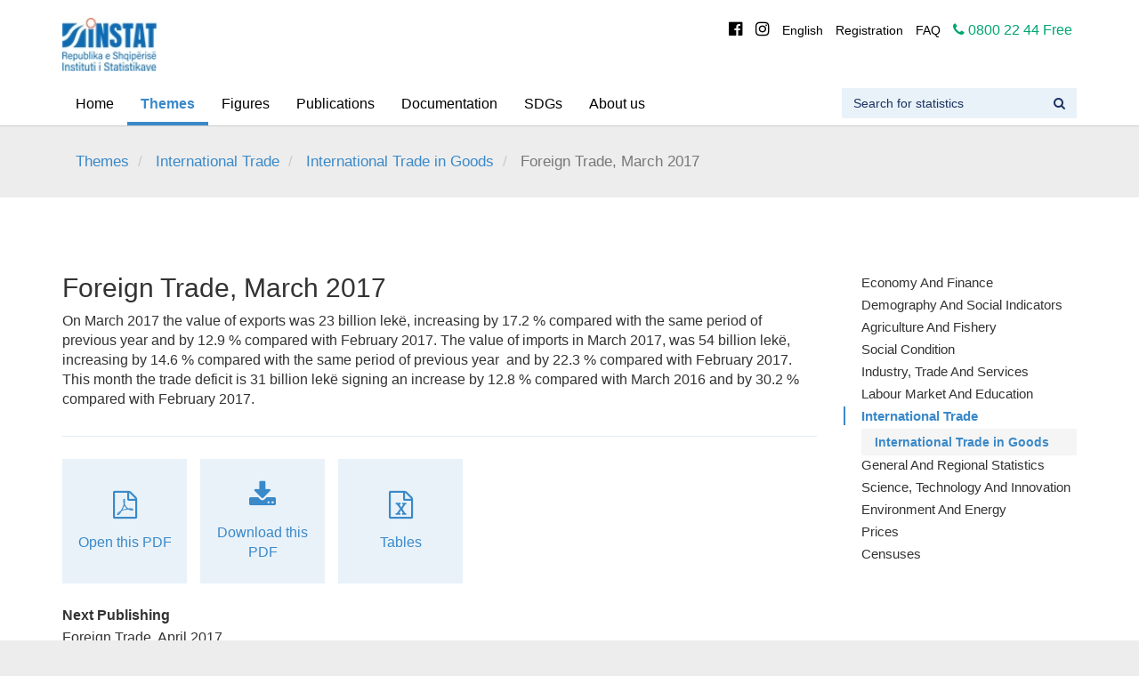

--- FILE ---
content_type: text/html; charset=utf-8
request_url: https://www.instat.gov.al/en/themes/international-trade/international-trade-in-goods/publication/2017/foreign-trade-march-2017/
body_size: 8991
content:

<!DOCTYPE html>
<html lang="en">
<head>
    <!-- Meta tags -->
    <meta charset="utf-8">
    <meta http-equiv="X-UA-Compatible" content="IE=edge">
    <meta name="viewport" content="width=device-width, initial-scale=1">

            <meta name="description" content="Foreign Trade, March 2017">
            <title>Foreign Trade, March 2017</title>
    <!--OPEN GRAPH -->

    <!--Facebook Open Graph-->
    <meta property="og:locale" content="en_US"/>
    <meta property="og:type" content="website"/>
    <meta property="og:title" content="Foreign Trade, March 2017"/>
    <meta property="og:description" content="Foreign Trade, March 2017"/>
    <meta property="og:url" content="/en/themes/international-trade/international-trade-in-goods/publication/2017/foreign-trade-march-2017/"/>
            <meta property="og:image" content="https://www.instat.gov.al/media/2644/logo_en.jpg"/>
            <meta property="og:image:type" content="image/jpg"/>
    <meta property="og:site_name" content="Instat"/>
    <!--Twitter Card Data-->
    <meta name="twitter:card" content="summary_large_image"/>
        <meta name="twitter:site" content="@"/>
        <meta name="twitter:creator" content="@"/>
    <meta name="twitter:title" content="Foreign Trade, March 2017"/>
    <meta name="twitter:description" content="Foreign Trade, March 2017"/>
    <meta name="twitter:domain" content="https://www.instat.gov.al"/>
            <meta name="twitter:image:src" content="https://www.instat.gov.al/media/2644/logo_en.jpg"/>

    <!--FAVICON-->
    <meta name="google-site-verification" content="P10faWC0NDKMo1W4gUp8LdRPp_uSoeVVh2w3f5qHC2Y" />
    <link rel="apple-touch-icon" sizes="57x57" href="/public/favicon/apple-icon-57x57.png">
    <link rel="apple-touch-icon" sizes="60x60" href="/public/favicon/apple-icon-60x60.png">
    <link rel="apple-touch-icon" sizes="72x72" href="/public/favicon/apple-icon-72x72.png">
    <link rel="apple-touch-icon" sizes="76x76" href="/public/favicon/apple-icon-76x76.png">
    <link rel="apple-touch-icon" sizes="114x114" href="/public/favicon/apple-icon-114x114.png">
    <link rel="apple-touch-icon" sizes="120x120" href="/public/favicon/apple-icon-120x120.png">
    <link rel="apple-touch-icon" sizes="144x144" href="/public/favicon/apple-icon-144x144.png">
    <link rel="apple-touch-icon" sizes="152x152" href="/public/favicon/apple-icon-152x152.png">
    <link rel="apple-touch-icon" sizes="180x180" href="/public/favicon/apple-icon-180x180.png">
    <link rel="icon" type="image/png" sizes="144x144" href="/public/favicon/android-icon-144x144.png">
    <link rel="icon" type="image/png" sizes="192x192" href="/public/favicon/android-icon-192x192.png">
    <link rel="icon" type="image/png" sizes="32x32" href="/public/favicon/favicon-32x32.png">
    <link rel="icon" type="image/png" sizes="96x96" href="/public/favicon/favicon-96x96.png">
    <link rel="icon" type="image/png" sizes="16x16" href="/public/favicon/favicon-16x16.png">
    <link rel="manifest" href="/public/favicon/manifest.json">
    <meta name="msapplication-TileColor" content="#ffffff">
    <meta name="msapplication-TileImage" content="/public/favicon/ms-icon-144x144.png">
    <meta name="theme-color" content="#ffffff">
    <!-- CSS -->
    <link rel="stylesheet" type="text/css" href="/css/bootstrap/css/bootstrap.min.css">
    <link rel="stylesheet" type="text/css" href="/css/style.min.css?v=2.1">
    <link rel="stylesheet" type="text/css" href="/css/metaplus.min.css">

    <!-- HTML5 shim and Respond.js for IE8 support of HTML5 elements and media queries -->
    <!-- WARNING: Respond.js doesn't work if you view the page via file:// -->
    <!--[if lt IE 9]>
    <script type="text/javascript" src="https://oss.maxcdn.com/html5shiv/3.7.2/html5shiv.min.js"></script>
    <script type="text/javascript" src="https://oss.maxcdn.com/respond/1.4.2/respond.min.js"></script>
    <![endif]-->

    
</head>

<body>
    <header class="hidden-print">
        <div class="container">
            <div class="row">
                <div class="col-xs-12 col-sm-12 col-md-6">
                    <a href="/en/">
                        <img class="brand-img" style="max-width:366px" src="/media/13879/logo-instat-jpeg.jpg" />
                    </a>
                </div>
                <div class="col-xs-12 col-sm-12 col-md-6 hidden-xs hidden-sm">
                    <div class="header-navigation text-right">
                        <ul class="list-inline">

        <li class="header-link social-icon hidden-xs hidden-sm">
            <a href="https://www.facebook.com/Instituti-i-Statistikave-590804097669673/" target="_blank"><i class="fa fa-facebook-official" aria-hidden="true"></i></a>
        </li>
        <li class="header-link social-icon hidden-xs hidden-sm">
            <a href="https://www.instagram.com/instituti_statistikave/" target="_blank"><i class="fa fa-instagram" aria-hidden="true"></i></a>
        </li>
        <li class="header-link">
            <a href="/en/">English</a>
        </li>

        <li class="header-link">
            <a href="https://www.instat.gov.al/en/about-us/search-for-data/registration/">Registration</a>
        </li>
        <li class="header-link">
            <a href="https://www.instat.gov.al/en/faq/">FAQ</a>
        </li>

<li style="color: #00A572">
    <a href="#" style="color: #00A572"><i class="fa fa-phone" aria-hidden="true"></i> <span>0800 22 44 Free</span></a>
</li>                        </ul>
                    </div>
                </div>
            </div>
        </div>
        <nav class="navbar">

    <div class="container">
        <div class="row">
            <!-- Brand and toggle get grouped for better mobile display -->
            <div class="navbar-header">
                <button type="button" class="navbar-toggle collapsed" data-toggle="collapse" data-target="#bs-example-navbar-collapse-1" aria-expanded="false">
                    <span class="sr-only">Toggle navigation</span>
                    <i class="fa fa-bars" aria-hidden="true"></i>
                    <i class="fa fa-times" aria-hidden="true"></i>
                </button>
            </div>
            <!-- Collect the nav links, forms, and other content for toggling -->
            <div class="collapse navbar-collapse" id="bs-example-navbar-collapse-1">
                <ul class="nav navbar-nav">
                        <li>
                            <a href="/en/">Home</a>
                        </li>

                        <li class="active">
                            <a href="/en/themes/"> Themes </a>
                        </li>
                        <li>
                            <a href="/en/figures/"> Figures </a>
                        </li>
                        <li>
                            <a href="/en/publications/"> Publications </a>
                        </li>
                        <li>
                            <a href="/en/documentation/"> Documentation </a>
                        </li>
                        <li>
                            <a href="/en/sdgs/"> SDGs </a>
                        </li>
                        <li>
                            <a href="/en/about-us/"> About us </a>
                        </li>

                    </ul>

                    <ul class="nav navbar-nav navbar-header visible-xs hidden-sm hidden-md hidden-lg">

        <li class="header-link social-icon hidden-xs hidden-sm">
            <a href="https://www.facebook.com/Instituti-i-Statistikave-590804097669673/" target="_blank"><i class="fa fa-facebook-official" aria-hidden="true"></i></a>
        </li>
        <li class="header-link social-icon hidden-xs hidden-sm">
            <a href="https://www.instagram.com/instituti_statistikave/" target="_blank"><i class="fa fa-instagram" aria-hidden="true"></i></a>
        </li>
        <li class="header-link">
            <a href="/en/">English</a>
        </li>

        <li class="header-link">
            <a href="https://www.instat.gov.al/en/about-us/search-for-data/registration/">Registration</a>
        </li>
        <li class="header-link">
            <a href="https://www.instat.gov.al/en/faq/">FAQ</a>
        </li>

<li style="color: #00A572">
    <a href="#" style="color: #00A572"><i class="fa fa-phone" aria-hidden="true"></i> <span>0800 22 44 Free</span></a>
</li>                </ul>
                <form class="navbar-form navbar-right" action="/en/search/" method="GET">
                    <div class="form-group">
                        <div class="input-group query-input">
                            <input id="query" name="query" type="text" class="form-control" placeholder="Search for statistics" value="">
                            <button type="submit" class="input-group-addon"><i class="fa fa-search" aria-hidden="true"></i></button>
                        </div>
                    </div>
                </form>
            </div>

            <!-- /.navbar-collapse -->
        </div>
    </div>
    <!-- /.container-fluid -->

        </nav>
    </header>

    <div class="container hidden-print">
        <div class="row">
            <div class="col-xs-12">
                <div class="breadcrumbs-wrapper">



    <ol class="breadcrumb">

            <li class="active">
                <a href="/en/themes/">Themes</a>
            </li>
            <li class="active">
                <a href="/en/themes/international-trade/">International Trade</a>
            </li>
            <li class="active">
                <a href="/en/themes/international-trade/international-trade-in-goods/">International Trade in Goods</a>
            </li>
            <li class="active">
Foreign Trade, March 2017            </li>

    </ol>

                </div>
            </div>
        </div>
    </div>

    <div class="body-content">
        


<section class="main-content-padding white-background">
    <div class="container">
        <div class="row">
            <div class="col-xs-12 col-md-9">
                <div class="row">
                    <div class="col-xs-12">


<div class="publication-book-model-wrapper">

    <div class="theme-publication-presantation">
        <h2 class="publication-book-model-title">
            Foreign Trade, March 2017
        </h2>

            <div class="publication-book-model-desc">
                <p>On March 2017 the value of exports was 23 billion lekë, increasing by 17.2 % compared with the same period of previous year and by 12.9 % compared with February 2017. The value of imports in March 2017, was 54 billion lekë, increasing by 14.6 % compared with the same period of previous year  and by 22.3 % compared with February 2017. This month the trade deficit is 31 billion lekë signing an increase by 12.8 % compared with March 2016 and by 30.2 % compared with February 2017.</p>
            </div>


        <div class="cta-wrapper">

                <a href="/media/2893/foreign-trade-march-2017.pdf" target="_blank">
                    <div class="publication-book-model-view-file">

    <i class="fa fa-file-pdf-o pdf-icon" aria-hidden="true"></i>
 <span> Open this PDF</span>
                    </div>
                </a>

                <a href="/media/2893/foreign-trade-march-2017.pdf" download>
                    <div class="publication-book-model-download-file">
                        <i class="fa fa-download fa-icon-size" aria-hidden="true"></i> <span> Download this PDF</span>
                    </div>
                </a>


                <a href="/en/themes/international-trade/international-trade-in-goods/#tab2">
                    <div class="publication-book-model-tables-wrapper">
                        <i class="fa fa-file-excel-o excel-icon" aria-hidden="true"></i> <span> Tables</span>
                    </div>
                </a>

        </div>


            <div class="publication-book-model-next-publishing-wrapper">
                <div class="next-publishing-label">
                    Next Publishing
                </div>
                <div>
                    Foreign Trade, April 2017
                </div>
            </div>
    </div>

</div>

    <div class="small-address-wrapper">
        <div class="address-logo-wrapper">
            <img class="address-logo" src="/media/13879/logo-instat-jpeg.jpg" />
        </div>
        <div class="address-contact-label">
            Contact us
        </div>
            <div class="address-content">
                    <div class="address-text">
                        St. Vllazën Huta, Building 35,  Entrance 1, Tirana, ZIP Code 1017
                    </div>

                    <div class="address-tel-wrapper">
                        <div class="address-tel-label">
                            Tel:

                        </div>
                        <div class="address-tel">
                            &#x2B;355 4 2222 411
                        </div>
                    </div>

                    <div class="address-fax-wrapper">
                        <div class="address-fax-label">
                            Fax:

                        </div>
                        <div class="fax-tel">
                            &#x2B;355 4 2228300
                        </div>
                    </div>

                    <div class="address-info-email-wrapper">
                        <div class="fax-tel">
                            info@instat.gov.al
                        </div>
                    </div>

                    <div class="address-info-email-wrapper">
                        <div class="fax-tel">
                            media@instat.gov.al
                        </div>
                    </div>
            </div>
    </div>

                    </div>
                </div>
            </div>
            <div class="col-xs-12 col-md-3">

        <aside class="aside-nav-tree">
            <div class="aside-nav-tree-wrapper">
                <div class="list-group">
                                <div class="nav-group-title-wrapper">
                                    <a class="nav-group-title no-hover-underline collapsed" data-toggle="collapse" href="#navcollapse0" aria-expanded="false" aria-controls="navcollapse0">Economy and finance</a>
                                </div>
                                <div id="navcollapse0" class="panel-collapse collapse " role="tabpanel">
                                        <a class="list-group-item aside-nav-tree-link" href="/en/themes/economy-and-finance/national-accounts/">
                                            <div class="aside-nav-tree-item-name">
                                                <span>National Accounts</span>
                                            </div>
                                        </a>
                                        <a class="list-group-item aside-nav-tree-link" href="/en/themes/economy-and-finance/supply-use-and-input-output-tables/">
                                            <div class="aside-nav-tree-item-name">
                                                <span>Supply, Use and Input-Output Tables</span>
                                            </div>
                                        </a>
                                        <a class="list-group-item aside-nav-tree-link" href="/en/themes/economy-and-finance/regional-accounts-in-albania/">
                                            <div class="aside-nav-tree-item-name">
                                                <span>Regional Accounts in Albania</span>
                                            </div>
                                        </a>
                                        <a class="list-group-item aside-nav-tree-link" href="/en/themes/economy-and-finance/fiscal-statistics/">
                                            <div class="aside-nav-tree-item-name">
                                                <span>Fiscal Statistics</span>
                                            </div>
                                        </a>
                                        <a class="list-group-item aside-nav-tree-link" href="/en/themes/economy-and-finance/banking-statistics/">
                                            <div class="aside-nav-tree-item-name">
                                                <span>Banking Statistics</span>
                                            </div>
                                        </a>
                                        <a class="list-group-item aside-nav-tree-link" href="/en/themes/economy-and-finance/annual-accounts-by-institutional-sector/">
                                            <div class="aside-nav-tree-item-name">
                                                <span>Annual Accounts by Institutional Sector</span>
                                            </div>
                                        </a>
                                </div>
                                <div class="nav-group-title-wrapper">
                                    <a class="nav-group-title no-hover-underline collapsed" data-toggle="collapse" href="#navcollapse1" aria-expanded="false" aria-controls="navcollapse1">Demography and Social Indicators</a>
                                </div>
                                <div id="navcollapse1" class="panel-collapse collapse " role="tabpanel">
                                        <a class="list-group-item aside-nav-tree-link" href="/en/themes/demography-and-social-indicators/population/">
                                            <div class="aside-nav-tree-item-name">
                                                <span>Population</span>
                                            </div>
                                        </a>
                                        <a class="list-group-item aside-nav-tree-link" href="/en/themes/demography-and-social-indicators/births-deaths-and-marriages/">
                                            <div class="aside-nav-tree-item-name">
                                                <span>Births, deaths and marriages</span>
                                            </div>
                                        </a>
                                        <a class="list-group-item aside-nav-tree-link" href="/en/themes/demography-and-social-indicators/migration-and-migrant-integration/">
                                            <div class="aside-nav-tree-item-name">
                                                <span>Migration and migrant integration</span>
                                            </div>
                                        </a>
                                        <a class="list-group-item aside-nav-tree-link" href="/en/themes/demography-and-social-indicators/projection/">
                                            <div class="aside-nav-tree-item-name">
                                                <span>Projection</span>
                                            </div>
                                        </a>
                                        <a class="list-group-item aside-nav-tree-link" href="/en/themes/demography-and-social-indicators/crimes-and-criminal-justice/">
                                            <div class="aside-nav-tree-item-name">
                                                <span>Crimes and criminal justice</span>
                                            </div>
                                        </a>
                                        <a class="list-group-item aside-nav-tree-link" href="/en/themes/demography-and-social-indicators/culture-and-sport/">
                                            <div class="aside-nav-tree-item-name">
                                                <span>Culture and Sport</span>
                                            </div>
                                        </a>
                                        <a class="list-group-item aside-nav-tree-link" href="/en/themes/demography-and-social-indicators/gender-equality/">
                                            <div class="aside-nav-tree-item-name">
                                                <span>Gender  equality</span>
                                            </div>
                                        </a>
                                </div>
                                <div class="nav-group-title-wrapper">
                                    <a class="nav-group-title no-hover-underline collapsed" data-toggle="collapse" href="#navcollapse2" aria-expanded="false" aria-controls="navcollapse2">Agriculture and fishery</a>
                                </div>
                                <div id="navcollapse2" class="panel-collapse collapse " role="tabpanel">
                                        <a class="list-group-item aside-nav-tree-link" href="/en/themes/agriculture-and-fishery/agriculture/">
                                            <div class="aside-nav-tree-item-name">
                                                <span>Agriculture</span>
                                            </div>
                                        </a>
                                        <a class="list-group-item aside-nav-tree-link" href="/en/themes/agriculture-and-fishery/livestock/">
                                            <div class="aside-nav-tree-item-name">
                                                <span>Livestock</span>
                                            </div>
                                        </a>
                                        <a class="list-group-item aside-nav-tree-link" href="/en/themes/agriculture-and-fishery/fishery/">
                                            <div class="aside-nav-tree-item-name">
                                                <span>Fishery</span>
                                            </div>
                                        </a>
                                        <a class="list-group-item aside-nav-tree-link" href="/en/themes/agriculture-and-fishery/forests/">
                                            <div class="aside-nav-tree-item-name">
                                                <span>Forests</span>
                                            </div>
                                        </a>
                                </div>
                                <div class="nav-group-title-wrapper">
                                    <a class="nav-group-title no-hover-underline collapsed" data-toggle="collapse" href="#navcollapse3" aria-expanded="false" aria-controls="navcollapse3">Social Condition</a>
                                </div>
                                <div id="navcollapse3" class="panel-collapse collapse " role="tabpanel">
                                        <a class="list-group-item aside-nav-tree-link" href="/en/themes/social-condition/poverty/">
                                            <div class="aside-nav-tree-item-name">
                                                <span>Poverty</span>
                                            </div>
                                        </a>
                                        <a class="list-group-item aside-nav-tree-link" href="/en/themes/social-condition/health/">
                                            <div class="aside-nav-tree-item-name">
                                                <span>Health</span>
                                            </div>
                                        </a>
                                        <a class="list-group-item aside-nav-tree-link" href="/en/themes/social-condition/social-protection/">
                                            <div class="aside-nav-tree-item-name">
                                                <span>Social protection</span>
                                            </div>
                                        </a>
                                        <a class="list-group-item aside-nav-tree-link" href="/en/themes/social-condition/household-budget-survey/">
                                            <div class="aside-nav-tree-item-name">
                                                <span>Household Budget Survey</span>
                                            </div>
                                        </a>
                                        <a class="list-group-item aside-nav-tree-link" href="/en/themes/social-condition/time-use-survey/">
                                            <div class="aside-nav-tree-item-name">
                                                <span>Time Use Survey</span>
                                            </div>
                                        </a>
                                        <a class="list-group-item aside-nav-tree-link" href="/en/themes/social-condition/living-standard-measurement-survey-lsms/">
                                            <div class="aside-nav-tree-item-name">
                                                <span>Living Standard Measurement Survey (LSMS)</span>
                                            </div>
                                        </a>
                                        <a class="list-group-item aside-nav-tree-link" href="/en/themes/social-condition/survey-on-tourism-holiday-and-trips/">
                                            <div class="aside-nav-tree-item-name">
                                                <span>Survey on Tourism Holiday and Trips</span>
                                            </div>
                                        </a>
                                        <a class="list-group-item aside-nav-tree-link" href="/en/themes/social-condition/information-and-communication-technologies-ict-usage-in-households-and-by-individuals/">
                                            <div class="aside-nav-tree-item-name">
                                                <span>Information and Communication Technologies (ICT) usage in Households and by Individuals</span>
                                            </div>
                                        </a>
                                        <a class="list-group-item aside-nav-tree-link" href="/en/themes/social-condition/income-and-living-conditions-in-albania/">
                                            <div class="aside-nav-tree-item-name">
                                                <span>Income and Living Conditions in Albania</span>
                                            </div>
                                        </a>
                                </div>
                                <div class="nav-group-title-wrapper">
                                    <a class="nav-group-title no-hover-underline collapsed" data-toggle="collapse" href="#navcollapse4" aria-expanded="false" aria-controls="navcollapse4">Industry, Trade and Services</a>
                                </div>
                                <div id="navcollapse4" class="panel-collapse collapse " role="tabpanel">
                                        <a class="list-group-item aside-nav-tree-link" href="/en/themes/industry-trade-and-services/short-term-statistics/">
                                            <div class="aside-nav-tree-item-name">
                                                <span>Short Term Statistics</span>
                                            </div>
                                        </a>
                                        <a class="list-group-item aside-nav-tree-link" href="/en/themes/industry-trade-and-services/structural-business-statistics/">
                                            <div class="aside-nav-tree-item-name">
                                                <span>Structural Business Statistics</span>
                                            </div>
                                        </a>
                                        <a class="list-group-item aside-nav-tree-link" href="/en/themes/industry-trade-and-services/business-registers/">
                                            <div class="aside-nav-tree-item-name">
                                                <span>Business Registers</span>
                                            </div>
                                        </a>
                                        <a class="list-group-item aside-nav-tree-link" href="/en/themes/industry-trade-and-services/tourism-statistics/">
                                            <div class="aside-nav-tree-item-name">
                                                <span>Tourism Statistics</span>
                                            </div>
                                        </a>
                                        <a class="list-group-item aside-nav-tree-link" href="/en/themes/industry-trade-and-services/construction/">
                                            <div class="aside-nav-tree-item-name">
                                                <span>Construction</span>
                                            </div>
                                        </a>
                                        <a class="list-group-item aside-nav-tree-link" href="/en/themes/industry-trade-and-services/transport-accidents-and-characteristics-of-road-vehicles/">
                                            <div class="aside-nav-tree-item-name">
                                                <span>Transport, Accidents and Characteristics of road vehicles</span>
                                            </div>
                                        </a>
                                        <a class="list-group-item aside-nav-tree-link" href="/en/themes/industry-trade-and-services/retail-trade/">
                                            <div class="aside-nav-tree-item-name">
                                                <span>Retail Trade</span>
                                            </div>
                                        </a>
                                        <a class="list-group-item aside-nav-tree-link" href="/en/themes/industry-trade-and-services/industrial-production-survey-prodcom/">
                                            <div class="aside-nav-tree-item-name">
                                                <span>Industrial Production Survey (PRODCOM)</span>
                                            </div>
                                        </a>
                                        <a class="list-group-item aside-nav-tree-link" href="/en/themes/industry-trade-and-services/statistics-on-the-demographic-events-of-enterprises/">
                                            <div class="aside-nav-tree-item-name">
                                                <span>Statistics on the demographic events of enterprises</span>
                                            </div>
                                        </a>
                                </div>
                                <div class="nav-group-title-wrapper">
                                    <a class="nav-group-title no-hover-underline collapsed" data-toggle="collapse" href="#navcollapse5" aria-expanded="false" aria-controls="navcollapse5">Labour Market and Education</a>
                                </div>
                                <div id="navcollapse5" class="panel-collapse collapse " role="tabpanel">
                                        <a class="list-group-item aside-nav-tree-link" href="/en/themes/labour-market-and-education/employment-and-unemployment-from-lfs/">
                                            <div class="aside-nav-tree-item-name">
                                                <span>Employment and unemployment from LFS</span>
                                            </div>
                                        </a>
                                        <a class="list-group-item aside-nav-tree-link" href="/en/themes/labour-market-and-education/administrative-data-on-labour-market/">
                                            <div class="aside-nav-tree-item-name">
                                                <span>Administrative data on labour market</span>
                                            </div>
                                        </a>
                                        <a class="list-group-item aside-nav-tree-link" href="/en/themes/labour-market-and-education/education/">
                                            <div class="aside-nav-tree-item-name">
                                                <span>Education</span>
                                            </div>
                                        </a>
                                        <a class="list-group-item aside-nav-tree-link" href="/en/themes/labour-market-and-education/lifelong-learning/">
                                            <div class="aside-nav-tree-item-name">
                                                <span>Lifelong Learning</span>
                                            </div>
                                        </a>
                                        <a class="list-group-item aside-nav-tree-link" href="/en/themes/labour-market-and-education/wages/">
                                            <div class="aside-nav-tree-item-name">
                                                <span>Wages</span>
                                            </div>
                                        </a>
                                        <a class="list-group-item aside-nav-tree-link" href="/en/themes/labour-market-and-education/labour-costs/">
                                            <div class="aside-nav-tree-item-name">
                                                <span>Labour Costs</span>
                                            </div>
                                        </a>
                                        <a class="list-group-item aside-nav-tree-link" href="/en/themes/labour-market-and-education/structure-of-earnings-survey/">
                                            <div class="aside-nav-tree-item-name">
                                                <span>Structure of Earnings Survey</span>
                                            </div>
                                        </a>
                                </div>
                                <div class="nav-group-title-wrapper active">
                                    <a class="nav-group-title no-hover-underline collapsed" data-toggle="collapse" href="#navcollapse6" aria-expanded="true" aria-controls="navcollapse6">International Trade</a>
                                </div>
                                <div id="navcollapse6" class="panel-collapse collapse in" role="tabpanel">
                                        <a class="list-group-item aside-nav-tree-link active" href="/en/themes/international-trade/international-trade-in-goods/">
                                            <div class="aside-nav-tree-item-name">
                                                <span>International Trade in Goods</span>
                                            </div>
                                        </a>
                                </div>
                                <div class="nav-group-title-wrapper">
                                    <a class="nav-group-title no-hover-underline collapsed" data-toggle="collapse" href="#navcollapse7" aria-expanded="false" aria-controls="navcollapse7">General and Regional Statistics</a>
                                </div>
                                <div id="navcollapse7" class="panel-collapse collapse " role="tabpanel">
                                        <a class="list-group-item aside-nav-tree-link" href="/en/themes/general-and-regional-statistics/regions/">
                                            <div class="aside-nav-tree-item-name">
                                                <span>Regions</span>
                                            </div>
                                        </a>
                                        <a class="list-group-item aside-nav-tree-link" href="/en/themes/general-and-regional-statistics/cities-and-degree-of-urbanization/">
                                            <div class="aside-nav-tree-item-name">
                                                <span>Cities and degree of urbanization</span>
                                            </div>
                                        </a>
                                        <a class="list-group-item aside-nav-tree-link" href="/en/themes/general-and-regional-statistics/indicators-by-municipalities/">
                                            <div class="aside-nav-tree-item-name">
                                                <span>Indicators by Municipalities</span>
                                            </div>
                                        </a>
                                </div>
                                <div class="nav-group-title-wrapper">
                                    <a class="nav-group-title no-hover-underline collapsed" data-toggle="collapse" href="#navcollapse8" aria-expanded="false" aria-controls="navcollapse8">Science, Technology and Innovation</a>
                                </div>
                                <div id="navcollapse8" class="panel-collapse collapse " role="tabpanel">
                                        <a class="list-group-item aside-nav-tree-link" href="/en/themes/science-technology-and-innovation/information-and-communication-technologies/">
                                            <div class="aside-nav-tree-item-name">
                                                <span>Information and communication technologies</span>
                                            </div>
                                        </a>
                                        <a class="list-group-item aside-nav-tree-link" href="/en/themes/science-technology-and-innovation/research-and-development/">
                                            <div class="aside-nav-tree-item-name">
                                                <span>Research and development</span>
                                            </div>
                                        </a>
                                        <a class="list-group-item aside-nav-tree-link" href="/en/themes/science-technology-and-innovation/innovation-statistics/">
                                            <div class="aside-nav-tree-item-name">
                                                <span>Innovation Statistics</span>
                                            </div>
                                        </a>
                                </div>
                                <div class="nav-group-title-wrapper">
                                    <a class="nav-group-title no-hover-underline collapsed" data-toggle="collapse" href="#navcollapse9" aria-expanded="false" aria-controls="navcollapse9">Environment and Energy</a>
                                </div>
                                <div id="navcollapse9" class="panel-collapse collapse " role="tabpanel">
                                        <a class="list-group-item aside-nav-tree-link" href="/en/themes/environment-and-energy/energy/">
                                            <div class="aside-nav-tree-item-name">
                                                <span>Energy</span>
                                            </div>
                                        </a>
                                        <a class="list-group-item aside-nav-tree-link" href="/en/themes/environment-and-energy/environment/">
                                            <div class="aside-nav-tree-item-name">
                                                <span>Environment</span>
                                            </div>
                                        </a>
                                        <a class="list-group-item aside-nav-tree-link" href="/en/themes/environment-and-energy/environmental-accounts/">
                                            <div class="aside-nav-tree-item-name">
                                                <span>Environmental Accounts</span>
                                            </div>
                                        </a>
                                </div>
                                <div class="nav-group-title-wrapper">
                                    <a class="nav-group-title no-hover-underline collapsed" data-toggle="collapse" href="#navcollapse10" aria-expanded="false" aria-controls="navcollapse10">Prices</a>
                                </div>
                                <div id="navcollapse10" class="panel-collapse collapse " role="tabpanel">
                                        <a class="list-group-item aside-nav-tree-link" href="/en/themes/prices/consumer-price-index/">
                                            <div class="aside-nav-tree-item-name">
                                                <span>Consumer Price Index</span>
                                            </div>
                                        </a>
                                        <a class="list-group-item aside-nav-tree-link" href="/en/themes/prices/producer-price-index/">
                                            <div class="aside-nav-tree-item-name">
                                                <span>Producer Price Index</span>
                                            </div>
                                        </a>
                                        <a class="list-group-item aside-nav-tree-link" href="/en/themes/prices/construction-cost-index/">
                                            <div class="aside-nav-tree-item-name">
                                                <span>Construction Cost Index</span>
                                            </div>
                                        </a>
                                        <a class="list-group-item aside-nav-tree-link" href="/en/themes/prices/harmonized-index-of-consumer-price/">
                                            <div class="aside-nav-tree-item-name">
                                                <span>Harmonized Index Of Consumer Price</span>
                                            </div>
                                        </a>
                                        <a class="list-group-item aside-nav-tree-link" href="/en/themes/prices/import-price-index/">
                                            <div class="aside-nav-tree-item-name">
                                                <span>Import Price Index</span>
                                            </div>
                                        </a>
                                        <a class="list-group-item aside-nav-tree-link" href="/en/themes/prices/purchasing-power-parity/">
                                            <div class="aside-nav-tree-item-name">
                                                <span>Purchasing Power Parity</span>
                                            </div>
                                        </a>
                                        <a class="list-group-item aside-nav-tree-link" href="/en/themes/prices/index-of-producer-prices-for-agricultural-products/">
                                            <div class="aside-nav-tree-item-name">
                                                <span>Index of Producer Prices for Agricultural Products</span>
                                            </div>
                                        </a>
                                </div>
                                <div class="nav-group-title-wrapper">
                                    <a class="nav-group-title no-hover-underline collapsed" data-toggle="collapse" href="#navcollapse11" aria-expanded="false" aria-controls="navcollapse11">Censuses</a>
                                </div>
                                <div id="navcollapse11" class="panel-collapse collapse " role="tabpanel">
                                        <a class="list-group-item aside-nav-tree-link" href="/en/themes/censuses/census-of-population-and-housing/">
                                            <div class="aside-nav-tree-item-name">
                                                <span>Census of Population and Housing</span>
                                            </div>
                                        </a>
                                        <a class="list-group-item aside-nav-tree-link" href="/en/themes/censuses/agriculture-census/">
                                            <div class="aside-nav-tree-item-name">
                                                <span>Agriculture Census</span>
                                            </div>
                                        </a>
                                        <a class="list-group-item aside-nav-tree-link" href="/en/themes/censuses/economic-enterprises-census/">
                                            <div class="aside-nav-tree-item-name">
                                                <span>Economic Enterprises Census</span>
                                            </div>
                                        </a>
                                </div>
                </div>
            </div>
            <div class="overlay">
            </div>
            <div class="open-wrapper">
                <i class="fa fa-chevron-left" aria-hidden="true"></i>
                <div class="open-wrapper-desc">
                    Themes
                </div>
            </div>
        </aside>
            </div>
        </div>
    </div>
</section>
    </div>

        <section class="footer-logo-section">
            <div class="footer-logo" style="background-image:url(/media/3591/bgfooternf.png);"></div>
        </section>

        <section class="pre-footer hidden-print">
            <div class="container">
                <div class="row">

            <div class="col-xs-6 col-sm-4 col-md-2point4">
                <a class="pre-footer-link" href="https://databaza.instat.gov.al:8083/pxweb/en/DST/" target="_blank">
                    <div class="pre-footer-link-wrapper">
                        <div class="icon-wrapper">
                            <div class="link-icon-background" style="background-image: url(/media/1133/database.svg)"></div>
                            <!-- <img src="/media/1133/database.svg" alt="Databaza" class="link-icon" /> -->
                        </div>
                        <div class="link-name">
                            Databaza
                        </div>
                    </div>
                </a>
            </div>
            <div class="col-xs-6 col-sm-4 col-md-2point4">
                <a class="pre-footer-link" href="/en/quiz/">
                    <div class="pre-footer-link-wrapper">
                        <div class="icon-wrapper">
                            <div class="link-icon-background" style="background-image: url(/media/3013/question.svg)"></div>
                            <!-- <img src="/media/3013/question.svg" alt="Quiz" class="link-icon" /> -->
                        </div>
                        <div class="link-name">
                            Quiz
                        </div>
                    </div>
                </a>
            </div>
            <div class="col-xs-6 col-sm-4 col-md-2point4">
                <a class="pre-footer-link" href="https://s3albania.org/en/" target="_blank">
                    <div class="pre-footer-link-wrapper">
                        <div class="icon-wrapper">
                            <div class="link-icon-background" style="background-image: url(/media/11814/logo_transparenteasset-4-4x-8.png)"></div>
                            <!-- <img src="/media/11814/logo_transparenteasset-4-4x-8.png" alt="Smart Specialization Strategy" class="link-icon" /> -->
                        </div>
                        <div class="link-name">
                            Smart Specialization Strategy
                        </div>
                    </div>
                </a>
            </div>
            <div class="col-xs-6 col-sm-4 col-md-2point4">
                <a class="pre-footer-link" href="/en/national-statistical-system/">
                    <div class="pre-footer-link-wrapper">
                        <div class="icon-wrapper">
                            <div class="link-icon-background" style="background-image: url(/media/1819/university.svg)"></div>
                            <!-- <img src="/media/1819/university.svg" alt="NSS" class="link-icon" /> -->
                        </div>
                        <div class="link-name">
                            NSS
                        </div>
                    </div>
                </a>
            </div>
            <div class="col-xs-6 col-sm-4 col-md-2point4">
                <a class="pre-footer-link" href="/en/publications/">
                    <div class="pre-footer-link-wrapper">
                        <div class="icon-wrapper">
                            <div class="link-icon-background" style="background-image: url(/media/1135/book.png)"></div>
                            <!-- <img src="/media/1135/book.png" alt="Publications" class="link-icon" /> -->
                        </div>
                        <div class="link-name">
                            Publications
                        </div>
                    </div>
                </a>
            </div>
                </div>
            </div>
        </section>



    <footer class="field dark hidden-print">
        <div class="container">
            <div class="row">



  <div class="col-xs-12 col-sm-6 col-md-3">
    <div class="footer-col-wrapper">
      <div class="header">
          <h1 class="header-title">
            Contact
          </h1>
      </div>
      <div class="content-wrapper">
          <div class="adress-wrapper">
Institute of Statistics - Tirana St. Vllazën Huta, Building 35, Entrance 1, Tirana, ZIP Code 1017          </div>
          <div class="email-wrapper">
            <div>
              <div class="label-wrapper">
                Email
              </div>
              <div class="email-content">
                info@instat.gov.al
              </div>
            </div>
          </div>

          <div class="phone-wrapper">
            <div>
              <div class="label-wrapper">
                Phone
              </div>
              <div class="phone-content">
                &#x2B;355 (4) 2233356  / 2233358
              </div>
            </div>
          </div>

        <div class="social-icons-wrapper hidden-md hidden-lg">
            <a href="https://www.facebook.com/Instituti-i-Statistikave-590804097669673/" target="_blank"><i class="fa fa-facebook-official" aria-hidden="true"></i></a>

            <a href="https://www.instagram.com/instituti_statistikave/" target="_blank"><i class="fa fa-instagram" aria-hidden="true"></i></a>


        </div>
      </div>

    </div>
  </div>
    <div class="col-xs-12 col-sm-6 col-md-3">
      <div class="footer-col-wrapper">
        <div class="header">
            <h1 class="header-title">
              Data
            </h1>
        </div>
        <div class="content-wrapper">
            <div class="footer-link">
              <a href="https://www.instat.gov.al" target="_blank">Database</a>
            </div>
            <div class="footer-link">
              <a href="/en/themes/">Statistics by theme</a>
            </div>
            <div class="footer-link">
              <a href="/en/figures/a-to-z-statistics/">Statistics A to Z</a>
            </div>
            <div class="footer-link">
              <a href="/en/about-us/we-are-instat/privacy-preservation/" target="">Privacy preservation</a>
            </div>
        </div>

      </div>
    </div>
    <div class="col-xs-12 col-sm-6 col-md-3">
      <div class="footer-col-wrapper">
        <div class="header">
            <h1 class="header-title">
              Publications
            </h1>
        </div>
        <div class="content-wrapper">
            <div class="footer-link">
              <a href="/en/publications/calendar/">Release Calendar</a>
            </div>
            <div class="footer-link">
              <a href="/en/publications/press-releases/">All publications</a>
            </div>
            <div class="footer-link">
              <a href="/en/about-us/search-for-data/the-program-of-transparency/" target="">The program of transparency</a>
            </div>
        </div>

      </div>
    </div>
    <div class="col-xs-12 col-sm-6 col-md-3">
      <div class="footer-col-wrapper">
        <div class="header">
            <h1 class="header-title">
              Links
            </h1>
        </div>
        <div class="content-wrapper">
            <div class="footer-link">
              <a href="/en/about-us/statistical-council/">Statistical Council</a>
            </div>
            <div class="footer-link">
              <a href="/en/figures/micro-data/">Micro Data</a>
            </div>
            <div class="footer-link">
              <a href="/en/themes/censuses/">Census</a>
            </div>
        </div>

      </div>
    </div>

            </div>
        </div>
    </footer>

    <link rel="stylesheet" type="text/css" href="https://maxcdn.bootstrapcdn.com/font-awesome/4.7.0/css/font-awesome.min.css">

    <script src="/js/jquery.min.js"></script>
    <script src="/css/bootstrap/js/bootstrap.min.js"></script>

    <link rel="stylesheet" type="text/css" href="/js/jssocials/jssocials.css" />
    <link rel="stylesheet" type="text/css" href="/js/jssocials/jssocials-theme-flat.css" />
    <script src="/js/jssocials/jssocials.min.js"></script>
    <link rel="stylesheet" type="text/css" href="/js/bootstrap-treeview-1.2.0/dist/bootstrap-treeview.min.css" />
    <script src="/js/bootstrap-treeview-1.2.0/dist/bootstrap-treeview.min.js"></script>
    <script src="/scripts/validator.min.js"></script>
    <script src="/scripts/main.min.js"></script>

    

    <!-- Javascripts -->
    <!-- cdn for modernizr, if you haven't included it already -->
    <script src="https://cdn.jsdelivr.net/webshim/1.12.4/extras/modernizr-custom.js"></script>
    <!-- polyfiller file to detect and load polyfills -->
    <script src="https://cdn.jsdelivr.net/webshim/1.12.4/polyfiller.js"></script>
    <script>
        webshims.setOptions('waitReady', false);
        webshims.setOptions('forms-ext', { types: 'date' });
        webshims.polyfill('forms forms-ext');
    </script>


<!-- Google Analytics -->
<script>
    (function(i,s,o,g,r,a,m){i['GoogleAnalyticsObject']=r;i[r]=i[r]||function(){
    (i[r].q=i[r].q||[]).push(arguments)},i[r].l=1*new Date();a=s.createElement(o),
    m=s.getElementsByTagName(o)[0];a.async=1;a.src=g;m.parentNode.insertBefore(a,m)
    })(window,document,'script','https://www.google-analytics.com/analytics.js','ga');

    ga('create', 'UA-36497451-1', 'auto');
    ga('send', 'pageview');
</script>

<!-- End Google Analytics -->

</body>
</html>

--- FILE ---
content_type: text/css
request_url: https://www.instat.gov.al/css/style.min.css?v=2.1
body_size: 11337
content:
html{font-size:16px}body{background-color:#ededed;font-size:1rem}.table-frame-borderless{border:none}.table-borderless,.table-borderless>tbody>tr>td,.table-borderless>tbody>tr>th,.table-borderless>tfoot>tr>td,.table-borderless>tfoot>tr>th,.table-borderless>thead>tr>td,.table-borderless>thead>tr>th{border:none}.color-inherit,.color-inherit:hover{color:inherit}.display-inline-block{display:inline-block}.display-block{display:block}.padding-0{padding:0}.margin-bottom-0{margin-bottom:0}.brand-primary-hover{color:inherit;transition:all .24s ease-out}.brand-primary-hover:hover{color:#3a89c9}a.no-hover-underline:active,a.no-hover-underline:focus,a.no-hover-underline:hover{text-decoration:none}a.inherit-color{color:inherit}body .body-content{min-height:50vh}body>header{background-color:#fff;margin-bottom:15px;padding-top:15px;border-bottom:1px solid #cdcdcd}body>.pre-footer{background-color:#f6f6f6}@media (min-width:992px){body>.pre-footer .col-md-2point4{width:20%}body>header{margin-bottom:20px;padding-top:20px}}body>.pre-footer .pre-footer-link{display:block;margin-top:25px;margin-bottom:25px}body>.pre-footer .pre-footer-link-wrapper{text-align:center}body>.pre-footer .icon-wrapper{display:block;margin-left:auto;margin-right:auto;width:64px;height:64px;border-radius:50%;background-color:#3a89c9;color:#fff;display:flex;align-items:center;justify-content:center;transition:all .24s ease-out}body>.pre-footer .pre-footer-link-wrapper:hover .icon-wrapper{background-color:#1b325f}body>.pre-footer .icon-wrapper .icon-img{color:#fff}body>.pre-footer .icon-wrapper .link-icon-background{width:30px;height:30px;background-size:contain;background-position:center center;background-repeat:no-repeat}body>.pre-footer .link-name{margin-top:10px;font-size:1.04rem;font-weight:700}body>.footer-logo-section{background-color:#f6f6f6;padding-top:10px;padding-bottom:10px}body>.footer-logo-section .footer-logo{background-size:cover;background-position:center center;height:76px}body>footer{text-align:center;padding:35px 0 65px 0}body>footer.dark,body>footer.dark a{background-color:#4f4f4f;color:#e1e1e1}body>footer.dark .footer-link{margin-bottom:10px}body>footer.dark .header .header-title{font-size:21px;font-weight:700;text-transform:capitalize;margin-top:35px;margin-bottom:20px}@media(min-width:768px){body>footer{text-align:left}body>footer.dark .header .header-title{margin-top:35px}}body>footer.dark .adress-wrapper{margin-bottom:6px}body>footer.dark .label-wrapper{font-weight:700;text-align:left}body>footer.dark .email-content,body>footer.dark .label-wrapper,body>footer.dark .phone-content{display:inline-block}body>footer.dark .email-content,body>footer.dark .phone-content{text-decoration:underline}body>footer.dark .phone-content{margin-bottom:10px}body>footer.dark .social-icons-wrapper{text-decoration:underline;font-size:1.2rem}body>footer.dark .social-icons-wrapper a{text-decoration:none!important;margin-right:10px}body>header .brand-img{max-width:250px;height:60px;width:auto;display:block;margin-left:auto;margin-right:auto}@media(min-width:768px){body>footer.dark .label-wrapper{min-width:64px}body>header .brand-img{margin-left:0}}body>header .header-navigation .header-link a{color:#000;font-size:.9rem;text-transform:capitalize;transition:.14s ease-out}body>header .header-navigation .header-link a:hover{color:#f49730}body>header .header-navigation .header-link:last-child{padding-right:0}body>header .header-navigation .header-link.social-icon a{font-size:1.14rem}body>header .navbar{margin-bottom:0;border-bottom:none}body>header .navbar .navbar-collapse{position:relative}body>header .navbar-toggle{font-size:1.2rem}body>header .navbar-toggle .fa-bars{display:none}body>header .navbar-toggle.collapsed .fa-bars{display:inline-block}body>header .navbar-toggle.collapsed .fa-times{display:none}nav .nav.navbar-nav>li>a{color:#000;border-bottom:4px solid transparent;padding-top:10px;padding-bottom:10px;transition:all .24s ease-out}nav .nav.navbar-nav>li.active>a{font-weight:700;color:#3a89c9;border-bottom-color:#3a89c9}nav .nav.navbar-nav>li>a:focus,nav .nav.navbar-nav>li>a:hover{text-decoration:none;color:#f49730;border-bottom-color:#f49730;background-color:transparent}@media(max-width:768px){.nav.navbar-nav{margin-top:0;margin-bottom:0}}nav.navbar .navbar-form .form-group .input-group{width:100%;display:block}nav.navbar .navbar-form #query,nav.navbar .navbar-form .input-group-addon{transition:all .14s ease-out}nav.navbar .navbar-form #query{border-color:#e9f2f9;background-color:#e9f2f9;width:calc(100% - 38px);box-shadow:none;color:#1b325f}nav.navbar .navbar-form #query::-webkit-input-placeholder{color:#1b325f}@media all and (max-width:1200px) and (-ms-high-contrast:none),(-ms-high-contrast:active){nav.navbar .navbar-form #query{width:100%}}nav.navbar .navbar-form .input-group-addon{min-width:38px;min-height:34px;color:#1b325f;border-color:#e9f2f9;background-color:#e9f2f9}nav.navbar .navbar-form .query-input.focused #query,nav.navbar .navbar-form .query-input.focused .input-group-addon{border-color:#dbefff;background-color:#dbefff}nav.navbar .navbar-form .input-group-addon:hover,nav.navbar .navbar-form .query-input.focused .input-group-addon:hover{cursor:pointer;background-color:#1b325f;color:#e9f2f9}@media(min-width:768px) and (max-width:992px){body>header .navbar .navbar-form{position:absolute;right:15px;top:-75px}}@media(min-width:768px){body>header .navbar{margin-top:10px}body>header .navbar .navbar-nav{margin-top:5px}}@media(min-width:992px){body>header .navbar{text-align:center}nav.navbar .navbar-form #query{width:226px}body>header .navbar .navbar-nav{margin-top:6px}}@media(max-width:992px){body.side-nav-open{position:fixed}.aside-nav-tree{display:block;margin-top:0;position:fixed;top:0;left:100%;width:100%;height:100vh;background-color:transparent;z-index:91;transition:all .24s ease-out}.aside-nav-tree .overlay{position:absolute;top:0;left:0;width:100%;height:100%;background-color:transparent;transition:all .34s ease-out}.aside-nav-tree>.aside-nav-tree-wrapper{position:absolute;background-color:#fff;padding:30px 15px;max-width:330px;min-width:300px;height:100%;top:0;right:-100%;overflow-y:scroll;z-index:5;transition:all .34s ease-out}.aside-nav-tree.open{left:0}.aside-nav-tree.open.background-color .overlay{background-color:rgba(0,0,0,.3)}.aside-nav-tree.open>.aside-nav-tree-wrapper{right:0}.aside-nav-tree .open-wrapper{display:block;position:absolute;bottom:55px;left:0;padding:8px 10px;font-size:.9rem;background-color:#3a89c9;color:#fff;display:flex;flex-direction:column;align-items:center;justify-content:center;transition:all .34s ease-out;z-index:95;transform:translateX(-100%);font-size:.8rem;display:flex;align-items:center;justify-content:center;max-width:100px;max-height:60px;overflow:hidden}.aside-nav-tree .open-wrapper .open-wrapper-desc{margin-top:8px;line-height:1}.aside-nav-tree .open-wrapper:hover{background-color:#1b325f;cursor:pointer}.aside-nav-tree.open .open-wrapper-desc{display:none}.aside-nav-tree.open .open-wrapper{transform:translateX(0)}.aside-nav-tree .open-wrapper i.fa{display:inline-block;font-size:1rem}.aside-nav-tree.open .open-wrapper i.fa{transform:rotateZ(-180deg)}}@media(min-width:992px){.aside-nav-tree .open-wrapper,.aside-nav-tree .overlay{display:none}.aside-nav-tree{display:block;position:relative;margin-top:30px;padding:0}.aside-nav-tree{margin-top:0}}.aside-nav-tree .nav-group-title-wrapper{margin-bottom:4px;padding-left:18px;border-left:2px solid transparent;font-size:.96rem;text-transform:capitalize}.aside-nav-tree .nav-group-title-wrapper.active{border-color:#3a89c9}.aside-nav-tree .nav-group-title-wrapper a{color:#000;transition:all .14s ease-out}.aside-nav-tree .nav-group-title-wrapper a.collapsed{color:#333}.aside-nav-tree .nav-group-title-wrapper a:hover{color:#f49730}.aside-nav-tree .nav-group-title-wrapper.active a{font-weight:700;color:#3a89c9}.aside-nav-tree .list-group-item{border:none;font-size:.9rem;padding:5px 15px;margin-left:20px;color:#333;transition:.14s ease-out}.aside-nav-tree .list-group-item.active,.aside-nav-tree .list-group-item.active:focus,.aside-nav-tree .list-group-item.active:hover{background-color:#f5f5f5;color:#3a89c9;font-weight:700}.aside-nav-tree a.list-group-item:hover{color:#f49730}.nav-cards-section .nav-card-wrapper{padding:15px;transition:background-color .24s ease-out;background-color:#e9f2f9;color:#3a89c9;margin-bottom:15px;box-shadow:none;transition:background-color .24s ease-out,box-shadow .24s ease-out}.nav-cards-section .nav-card-wrapper:hover{background-color:#dbefff;color:#1b325f;box-shadow:0 4px 16px #e0e0e0}.nav-cards-section .nav-card-wrapper .nav-card-name{font-size:1.02rem;font-weight:700;transition:all .18s ease-out}.nav-cards-section.nav-list-collapse .nav-card-wrapper .nav-card-name span:first-child{display:inline-block;float:left;width:calc(100% - 30px)}.nav-cards-section .nav-card-wrapper .nav-card-name:hover{cursor:pointer}.nav-cards-section .nav-card-wrapper .nav-card-desc-wrapper{font-size:1rem;margin-top:10px;padding-top:10px;border-top:1px solid #dfecf7;word-break:break-word}.nav-cards-section .nav-card-wrapper:hover .nav-card-desc-wrapper{border-color:#d2eafd}.nav-cards-section .nav-card-wrapper .nav-card-desc{color:#000}.nav-cards-section .nav-card-wrapper .nav-card-desc-wrapper .content-type{margin-top:0;font-size:.96rem}.label{border-radius:0}.nav-cards-section a.nav-card-wrapper-link:active,.nav-cards-section a.nav-card-wrapper-link:focus,.nav-cards-section a.nav-card-wrapper-link:hover{text-decoration:none}.nav-cards-section.nav-list-collapse .open-desc{display:inline-block;padding:0 3px;min-width:25px;transition:all .24s ease-out}.nav-cards-section.nav-list-collapse .open-desc.opened{transform:rotateZ(180deg)}.nav-cards-section.nav-list-collapse .nav-card-desc .sub-theme-name{font-size:1.12rem}@media(min-width:1200px){.nav-cards-section .nav-card-wrapper{padding:15px 25px}.nav-cards-section .nav-card-wrapper .nav-card-name{font-size:1.32rem}.nav-cards-section.nav-list-collapse .nav-card-desc .sub-theme-name{font-size:1.22rem}.nav-cards-section .nav-card-wrapper .nav-card-desc-wrapper{font-size:1.04rem}}.page-info-wrapper{margin-bottom:45px}.page-info-wrapper .page-name{margin-top:0;color:#1b325f;text-transform:uppercase;font-size:1.4rem;line-height:1.4}.page-info-wrapper .page-description-wrapper{max-width:750px;font-size:1.06rem}@media(min-width:768px){.page-info-wrapper .page-name{font-size:1.8rem}}@media(min-width:992px){.page-info-wrapper .page-name{font-size:2rem}}@media(min-width:1200px){.page-info-wrapper .page-name{font-size:2.2rem}}.excel-icon,.fa-icon-size,.pdf-icon{font-size:1.3rem;transition:all .14s ease}.excel-icon:hover{color:#5da37d}.pdf-icon:hover{color:#e32738}.white-background{background-color:#fff}.content-min-height{min-height:65vh}.card{padding:15px;margin-bottom:15px;transition:all .22s ease-out}.card .header .header-title{font-size:20px;font-weight:700;line-height:1.35;letter-spacing:0;margin-top:0}.card .line-seperator{border-bottom:1px solid #eee}.card .header.border-bottom{border-bottom:4px solid #3a89c9}.releases-card{display:flex;flex-direction:column;justify-content:space-between}.hp-main-section{margin-top:15px}.hp-main-section .theme-group{align-items:center;display:flex;min-height:50px}.hp-main-section .theme-group-link{display:inline-block;width:100%;margin-top:12px;margin-bottom:12px}.hp-main-section .popover{min-width:220px;padding:15px}.hp-main-section .theme-group .theme-group-image-wrapper{margin-right:15px;float:left;min-width:44px}.hp-main-section .theme-group .theme-group-image-wrapper .theme-group-image{width:44px;height:44px;background-size:contain;background-position:center center;background-repeat:no-repeat}.hp-main-section .theme-group .theme-group-name{color:#1b325f;transition:all .24s ease-out;font-size:1rem;float:left}.hp-main-section .theme-group-link.collapsed .theme-group .theme-group-name{color:#000}@media(min-width:768px){.card{margin-bottom:30px}.card .header .header-title{font-size:24px}}@media(min-width:992px){.card .header .header-title{font-size:20px}.hp-main-section .theme-group .theme-group-image-wrapper .theme-group-image{width:50px;height:50px}}.hp-main-section .statistics-by-topic-wrapper .flex-row{display:flex;flex-wrap:wrap}.hp-main-section .statistics-by-topic-wrapper .flex-row:before{content:none;display:none}.hp-main-section .statistics-by-topic-wrapper .flex-row:after{content:none;display:none}.hp-main-section .statistics-by-topic-wrapper .theme-col{transition:all .24s ease-out}.hp-main-section .statistics-by-topic-wrapper .theme-col:hover{background-color:#d6ebfb}.hp-main-section .statistics-by-topic-wrapper .theme-col.active{background-color:#e9f2f9;color:#1b325f}.hp-main-section .statistics-by-topic-wrapper .collapse-col{padding:0;min-height:0}.hp-main-section .statistics-by-topic-wrapper .collapse-content{background-color:#e9f2f9;padding-top:10px;padding-left:15px;padding-right:15px;padding-bottom:10px;font-size:.96rem}.hp-main-section .statistics-by-topic-wrapper .collapse-content ul{margin-bottom:0;column-gap:20px;column-count:1}@media(min-width:768px){.hp-main-section .statistics-by-topic-wrapper .collapse-content ul{column-count:2}}@media(min-width:1200px){.hp-main-section .statistics-by-topic-wrapper .collapse-content ul{column-count:3}}.hp-main-section .statistics-by-topic-wrapper .collapse-content a{color:#1b325f}.statistics-by-topic-wrapper .theme-collapse-0{order:1}.statistics-by-topic-wrapper .theme-collapse-1{order:2}.statistics-by-topic-wrapper .theme-collapse-2{order:3}.statistics-by-topic-wrapper .theme-collapse-3{order:4}.statistics-by-topic-wrapper .theme-collapse-4{order:5}.statistics-by-topic-wrapper .theme-collapse-5{order:6}.statistics-by-topic-wrapper .theme-collapse-6{order:7}.statistics-by-topic-wrapper .theme-collapse-7{order:8}.statistics-by-topic-wrapper .theme-collapse-8{order:9}.statistics-by-topic-wrapper .theme-collapse-9{order:10}.statistics-by-topic-wrapper .theme-collapse-10{order:11}.statistics-by-topic-wrapper .theme-collapse-11{order:12}.statistics-by-topic-wrapper .theme-collapse-12{order:13}.statistics-by-topic-wrapper .theme-collapse-13{order:14}.statistics-by-topic-wrapper .theme-collapse-14{order:15}@media(min-width:768px){.statistics-by-topic-wrapper .theme-collapse-0,.statistics-by-topic-wrapper .theme-collapse-1{order:2}.statistics-by-topic-wrapper .theme-collapse-2,.statistics-by-topic-wrapper .theme-collapse-3{order:4}.statistics-by-topic-wrapper .theme-collapse-4,.statistics-by-topic-wrapper .theme-collapse-5{order:6}.statistics-by-topic-wrapper .theme-collapse-6,.statistics-by-topic-wrapper .theme-collapse-7{order:8}.statistics-by-topic-wrapper .theme-collapse-8,.statistics-by-topic-wrapper .theme-collapse-9{order:10}.statistics-by-topic-wrapper .theme-collapse-10,.statistics-by-topic-wrapper .theme-collapse-11{order:12}.statistics-by-topic-wrapper .theme-collapse-12,.statistics-by-topic-wrapper .theme-collapse-13{order:14}.statistics-by-topic-wrapper .theme-collapse-14{order:15}}@media(min-width:992px){.statistics-by-topic-wrapper .theme-collapse-0,.statistics-by-topic-wrapper .theme-collapse-1,.statistics-by-topic-wrapper .theme-collapse-2{order:3}.statistics-by-topic-wrapper .theme-collapse-3,.statistics-by-topic-wrapper .theme-collapse-4,.statistics-by-topic-wrapper .theme-collapse-5{order:6}.statistics-by-topic-wrapper .theme-collapse-6,.statistics-by-topic-wrapper .theme-collapse-7,.statistics-by-topic-wrapper .theme-collapse-8{order:9}.statistics-by-topic-wrapper .theme-collapse-10,.statistics-by-topic-wrapper .theme-collapse-11,.statistics-by-topic-wrapper .theme-collapse-9{order:12}.statistics-by-topic-wrapper .theme-collapse-12,.statistics-by-topic-wrapper .theme-collapse-13,.statistics-by-topic-wrapper .theme-collapse-14{order:15}}.invert-card{color:#fff}.light-blue-background{background-color:#0372c1}.light-blue-background:hover{background-color:#024676}.dark-blue-background{background-color:#1b325f}.dark-blue-background:hover{background-color:#0a1323}.orange-background{background-color:#f27f00}.orange-background:hover{background-color:#a65700}.dark-orange-background{background-color:#f8511a}.dark-orange-background:hover{background-color:#c03406}@media all and (min-width:1200px) and (-ms-high-contrast:none),(-ms-high-contrast:active){.double-card{height:390px;overflow:hidden}}.main-card-flex{display:flex;flex-direction:column;justify-content:space-between}.card-group{padding:0}.double-card .calendar-wrapper,.double-card .database-wrapper{display:flex;flex-direction:column;flex:1;justify-content:space-between;padding:15px;transition:all .24s ease-out;min-height:200px;background-color:#fff;margin-bottom:15px}.double-card .calendar-wrapper #calendar,.double-card .database-wrapper #database{width:auto;height:38px}.double-card .calendar-wrapper:hover,.double-card .database-wrapper:hover{background-color:#e9f2f9}.white-card:hover{box-shadow:0 4px 16px #e0e0e0}.white-card.background-hover:hover{background-color:#e9f2f9}.general-title{font-size:1.1rem;text-transform:uppercase;font-weight:700;padding-top:20px;color:#4f4f4f;margin-bottom:20px}@media(min-width:768px){.card-group{flex-direction:row;min-height:220px}.double-card .calendar-wrapper,.double-card .database-wrapper{margin-bottom:0;min-height:171px}.double-card .calendar-wrapper{margin-right:15px}.double-card .database-wrapper{margin-left:15px}}@media(min-width:992px){.card-group{min-height:240px}}@media(min-width:1200px){.double-card .calendar-wrapper,.double-card .database-wrapper{margin-bottom:0}.card-group{flex-direction:column;min-height:364px}.card-group:hover{box-shadow:0 4px 16px #e0e0e0}.double-card .calendar-wrapper{margin-right:0}.double-card .database-wrapper{margin-left:0}}@media all and (-ms-high-contrast:none),(-ms-high-contrast:active) and (min-width:1200px){.card-group{height:368px}}.graphs-section .graphs-wrapper .graph-card{min-height:350px;display:flex;flex-direction:column;justify-content:space-between}@media all and (-ms-high-contrast:none),(-ms-high-contrast:active) and (min-width:992px){.graphs-section .graphs-wrapper .graph-card{height:350px;overflow:hidden}}.graph-card .data-wrapper{min-height:42px}.graph-card .data-wrapper .data-link-wrapper{text-decoration:underline;color:#3a89c9}.graph-card .data-wrapper .data-numeric-value{font-size:30px;font-weight:600;color:#333;float:right}@media(min-width:768px){.graphs-section .graphs-wrapper .graph-card{min-height:420px}}@media(min-width:1200px){.graphs-section .graphs-wrapper .graph-card{min-height:350px}}.hp-releases-section{margin-bottom:20px}.hp-releases-section .release-calendar-wrapper .calendar-events-wrapper .calendar-event-wrapper,.latest-releases-wrapper .latest-releases-items-wrapper .press-release-wrapper{margin-top:25px;margin-bottom:25px}.hp-releases-section .release-calendar-wrapper .left-side-wrapper .date-square,.latest-releases-wrapper .left-side-wrapper .date-square{background-color:#3a89c9;width:40px;padding:5px;text-align:center;color:#fff;font-size:.72rem}.hp-releases-section .release-calendar-wrapper .left-side-wrapper .date-square .day,.latest-releases-wrapper .left-side-wrapper .date-square .day{font-weight:700}.hp-releases-section .release-calendar-wrapper .content-wrapper .event-name,.latest-releases-wrapper .content-wrapper .press-release-name{color:#000;margin-top:0;margin-bottom:5px;font-weight:700;transition:.14s ease}.hp-releases-section .release-calendar-wrapper .content-wrapper .event-name:hover,.latest-releases-wrapper .content-wrapper .press-release-name:hover{color:#3a89c9}.hp-releases-section .release-calendar-wrapper .content-wrapper .calendar-event-pyblished-by{font-weight:700;color:#f8511a;font-size:1.04rem}.hp-releases-section .release-calendar-wrapper .calendar-events-footer,.latest-releases-wrapper .latest-releases-footer{margin-top:25px}@media(min-width:768px){.hp-releases-section .release-calendar-wrapper .left-side-wrapper .date-square,.latest-releases-wrapper .left-side-wrapper .date-square{width:60px;font-size:1.03rem}}@media(min-width:992px){.hp-releases-section .release-calendar-wrapper .left-side-wrapper .date-square,.latest-releases-wrapper .left-side-wrapper .date-square{width:60px;font-size:1.03rem}}.general-interests-section .graph-wrapper a:active,.general-interests-section .graph-wrapper a:focus,.general-interests-section .graph-wrapper a:hover{text-decoration:none!important}.general-interests-section .general-interests-wrapper .general-interest-card{min-height:260px;display:flex;flex-direction:column;justify-content:space-between}@media all and (-ms-high-contrast:none),(-ms-high-contrast:active) and (min-width:992px){.general-interests-section .general-interests-wrapper .general-interest-card{height:260px;overflow:hidden}}.general-interest-card .card-footer .card-link,.general-interest-card .card-footer .card-link a{color:#fff}.general-interest-card .gi-icon-wrapper{min-height:88px;display:flex;flex-direction:column;align-items:flex-start;justify-content:center}.general-interest-card .gi-icon-wrapper .gi-icon{max-height:68px;max-width:80px;margin-bottom:20px;height:auto}.general-interests-section .general-interests-wrapper .gi-date-wrapper{min-height:68px;padding:10px;margin-bottom:20px;text-align:center;min-width:68px;transition:all .24s ease-out;display:inline-flex;align-items:center;justify-content:center;border:3px solid #fff;border-radius:3px}.general-interests-section .general-interests-wrapper .gi-date-wrapper .day{font-weight:700}.general-interests-section .general-interests-wrapper .gi-date-wrapper .month{font-weight:700}.breadcrumb{background-color:transparent;font-size:1.02rem;margin-bottom:15px;padding:0}.breadcrumb>li+li:before{padding:0 5px;color:#ccc;content:"/\00a0"}@media(min-width:768px){.breadcrumb{background-color:transparent;font-size:1.06rem}}@media(min-width:992px){.breadcrumb{background-color:transparent;font-size:1.07rem;padding-left:0;padding-right:0;margin-bottom:20px;padding:8px 15px}}.main-content-padding{padding-top:50px;padding-bottom:50px}@media(min-width:768px){.main-content-padding{padding-top:55px;padding-bottom:55px}}@media(min-width:992px){.main-content-padding{padding-top:65px;padding-bottom:65px}}@media(min-width:1200px){.main-content-padding{padding-top:85px;padding-bottom:85px}}.themes-grid-section .themes-grid-wrapper .themes-group-wrapper{display:block;margin-top:15px;margin-bottom:15px;padding:15px;box-sizing:border-box;border:1px solid transparent;transition:all .24s ease-out}.themes-grid-section .themes-grid-wrapper .themes-group-wrapper:hover{box-shadow:0 4px 16px #e0e0e0}.themes-grid-section .themes-grid-wrapper .themes-group-wrapper .main-wrapper{display:flex;flex-direction:row;align-items:center}.themes-grid-section .themes-grid-wrapper .themes-group-wrapper .theme-group-image{height:40px;width:42px;background-size:contain;background-position:center center;background-repeat:no-repeat}.themes-grid-section .themes-grid-wrapper .themes-group-wrapper .content-wrapper{max-width:100%}.themes-grid-section .themes-grid-wrapper .themes-group-wrapper .content-wrapper .theme-name{font-size:1.1675rem;color:rgba(0,0,0,.78);text-align:left;transition:all .24s ease-out;padding-left:15px}.themes-grid-section .themes-grid-wrapper .themes-group-wrapper:hover .content-wrapper .theme-name{color:rgba(0,0,0,1)}@media(min-width:992px){.themes-grid-section .themes-grid-wrapper .themes-group-wrapper{min-height:210px;padding:20px;margin-top:20px;margin-bottom:20px}.themes-grid-section .themes-grid-wrapper .themes-group-wrapper .main-wrapper .header-wrapper{min-height:76px}.themes-grid-section .themes-grid-wrapper .themes-group-wrapper .main-wrapper{flex-direction:column}.themes-grid-section .themes-grid-wrapper .themes-group-wrapper .theme-group-image{height:76px;width:108px}.themes-grid-section .themes-grid-wrapper .themes-group-wrapper .content-wrapper{margin-top:35px;max-width:100%}.themes-grid-section .themes-grid-wrapper .themes-group-wrapper .content-wrapper .theme-name{font-size:1.1675rem;text-align:center;padding-left:0}}.table-striped-inverse>tbody>tr:nth-of-type(odd){background-color:transparent}.table-striped-inverse>tbody>tr:nth-of-type(even){background-color:#f9f9f9}.themes-post .sub-theme-content-wrapper .sub-theme-about{margin-bottom:15px}.themes-post .statistical-database-link{font-size:1.04rem;font-weight:700;margin-top:30px}.themes-post .calendar-wrapper{margin-top:25px}.themes-post .calendar-wrapper .calendar-header{margin-bottom:3px}.themes-post .calendar-wrapper .calendar-header h3{margin:0}.themes-post .statistical-database-link .fa-database{font-size:1.6rem;margin-right:5px}.panel-body.padding-0 .table>tbody>tr:first-child>td{border-top:0}.press-releases-page .table>tbody>tr>td.icon,.themes-post .table>tbody>tr>td.icon{width:10px}.press-releases-page .table>tbody>tr>td.date,.themes-post .table>tbody>tr>td.date{width:100px;color:#787f80;font-size:.95rem}.themes-post #tab2 .table>tbody>tr:first-child>td{border-top:none}.list-links-header .theme-group-info-wrapper,.theme-group .theme-group-info-wrapper,.themes-post .theme-group-info-wrapper{display:flex;margin-bottom:25px;align-items:center}.list-links-header .theme-group-info-wrapper .theme-group-image-wrapper .theme-group-image,.theme-group .theme-group-info-wrapper .theme-group-image-wrapper .theme-group-image,.themes-post .theme-group-info-wrapper .theme-group-image-wrapper .theme-group-image{height:38px;width:auto;max-width:46px;margin-right:15px}.list-links-header .theme-group-info-wrapper .theme-group-name,.theme-group .theme-group-info-wrapper .theme-group-name,.themes-post .theme-group-info-wrapper .theme-group-name{font-size:1.2rem;font-weight:700}@media(min-width:992px){.list-links-header .theme-group-info-wrapper .theme-group-name,.theme-group .theme-group-info-wrapper .theme-group-name,.themes-post .theme-group-info-wrapper .theme-group-name{font-size:1.3rem}.list-links-header .theme-group-info-wrapper,.theme-group .theme-group-info-wrapper,.themes-post .theme-group-info-wrapper{margin-bottom:35px}.themes-post .sub-theme-content-wrapper .sub-theme-about{margin-bottom:30px;font-size:1.1rem}}@media(min-width:1200px){.list-links-header .theme-group-info-wrapper,.theme-group .theme-group-info-wrapper,.themes-post .theme-group-info-wrapper{margin-bottom:40px}.list-links-header .theme-group-info-wrapper .theme-group-image-wrapper .theme-group-image,.theme-group .theme-group-info-wrapper .theme-group-image-wrapper .theme-group-image,.themes-post .theme-group-info-wrapper .theme-group-image-wrapper .theme-group-image{height:48px;max-width:56px;margin-right:20px}.list-links-header .theme-group-info-wrapper .theme-group-name,.theme-group .theme-group-info-wrapper .theme-group-name,.themes-post .theme-group-info-wrapper .theme-group-name{font-size:1.4rem}.themes-post .calendar-wrapper{margin-top:30px}}.theme-post .first-publication-wrapper{margin-top:45px}.themes-post .sub-theme-content-wrapper .title-wrapper{font-size:1rem;font-weight:700;margin-bottom:3px}.themes-post .sub-theme-content-wrapper .sub-theme-group{margin-bottom:15px}.themes-post .sub-theme-content-wrapper .latest-publication-table{margin-left:-8px;margin-right:-8px}.themes-post .sub-theme-content-wrapper .latest-publication-table td{padding-top:0;padding-bottom:0;border:0}@media(max-width:576px){.themes-post .nav-tabs{padding-bottom:15px}.themes-post .nav-tabs>li{float:none;border:none}.themes-post .nav-tabs>li a{border:none}.nav-tabs>li.active>a:focus,.nav-tabs>li.active>a:hover,.themes-post .nav-tabs>li.active>a{background-color:#e9f2f9;color:#1b325f;border:none}}.themes-post .tab-content{padding-top:25px;word-wrap:break-word}.themes-post .nav-tabs{border-color:#9cc4e4}.nav-tabs>li.active>a:focus,.nav-tabs>li.active>a:hover,.themes-post .nav-tabs>li.active>a{border-color:#9cc4e4;border-bottom-color:transparent}@media(min-width:768px){.themes-post .tab-content{border-bottom:1px solid #9cc4e4;border-left:1px solid #9cc4e4;border-right:1px solid #9cc4e4;padding:15px}}@media(min-width:992px){.themes-post .tab-content{padding:25px}.themes-post .sub-theme-content-wrapper .sub-theme-group{margin-bottom:15px}}.publication-book-model-wrapper .publication-book-model-title{margin-top:0}.publication-book-model-wrapper .publication-book-model-desc{margin-bottom:30px}.publication-book-model-wrapper .publication-book-model-download-file,.publication-book-model-wrapper .publication-book-model-images,.publication-book-model-wrapper .publication-book-model-next-publishing-wrapper,.publication-book-model-wrapper .publication-book-model-quality-report-wrapper,.publication-book-model-wrapper .publication-book-model-tables-wrapper,.publication-book-model-wrapper .publication-book-model-view-file{margin-bottom:25px}.publication-book-model-wrapper .cta-wrapper{display:flex;flex-wrap:wrap;margin-top:25px;padding-top:25px;border-top:1px solid #dfecf7}.publication-book-model-wrapper .cta-wrapper a:hover{text-decoration:none}.publication-book-model-wrapper .publication-book-model-download-file,.publication-book-model-wrapper .publication-book-model-quality-report-wrapper,.publication-book-model-wrapper .publication-book-model-tables-wrapper,.publication-book-model-wrapper .publication-book-model-view-file{background-color:#e9f2f9;width:140px;height:140px;padding:15px;display:flex;flex-direction:column;align-items:center;justify-content:center;margin-right:15px;text-align:center}.publication-book-model-wrapper .publication-book-model-download-file:hover,.publication-book-model-wrapper .publication-book-model-quality-report-wrapper:hover,.publication-book-model-wrapper .publication-book-model-tables-wrapper:hover,.publication-book-model-wrapper .publication-book-model-view-file:hover{background-color:#deeffd}.publication-book-model-wrapper .publication-book-model-download-file .fa,.publication-book-model-wrapper .publication-book-model-quality-report-wrapper .fa,.publication-book-model-wrapper .publication-book-model-tables-wrapper .fa,.publication-book-model-wrapper .publication-book-model-view-file .fa{font-size:2rem;margin-bottom:15px;color:#3a89c9}.publication-book-model-wrapper .next-publishing-label,.publication-book-model-wrapper .quality-report-label,.publication-book-model-wrapper .tables-label{font-weight:700;font-size:1rem;margin-bottom:3px}.small-address-wrapper{margin-top:30px}.small-address-wrapper .address-contact-label{font-weight:700;margin-top:8px;margin-bottom:2px;font-size:.96rem}.small-address-wrapper .address-content{font-size:.86rem}.small-address-wrapper .address-logo-wrapper .address-logo{height:55px;width:auto}.small-address-wrapper .address-fax-wrapper,.small-address-wrapper .address-tel-wrapper{display:flex}.small-address-wrapper .address-fax-wrapper .address-fax-label,.small-address-wrapper .address-tel-wrapper .address-tel-label{margin-right:6px;min-width:28px}.activities-grid-section .activity-thumbnail-wrapper{margin-bottom:25px}.activities-grid-section .activity-thumbnail-wrapper .header{position:relative;margin-top:10px}.activities-grid-section .activity-thumbnail-wrapper .activity-image-wrapper .activity-image{height:250px;background-size:cover;background-position:center center}@media(min-width:768px){.activities-grid-section .activity-thumbnail-wrapper{margin-bottom:30px}}@media(min-width:992px){.activities-grid-section .activity-thumbnail-wrapper .header{margin-top:0}.activities-grid-section .activity-thumbnail-wrapper .activity-image-wrapper{min-height:180px}.activities-grid-section .activity-thumbnail-wrapper .activity-image-wrapper .activity-image{height:180px}}@media(min-width:1200px){.activities-grid-section .activity-thumbnail-wrapper{margin-bottom:35px}}.activities-grid-section .activity-thumbnail-wrapper .main-wrapper .activity-meta{font-size:.9rem;font-style:italic;margin-bottom:5px}.activities-grid-section .activity-thumbnail-wrapper .main-wrapper .activity-meta .activity-location-wrapper,.activities-grid-section .activity-thumbnail-wrapper .main-wrapper .activity-meta .date-wrapper{display:inline-block;margin-right:10px}.activities-grid-section .activity-thumbnail-wrapper .main-wrapper .content .title{margin-top:0}.activities-grid-section .activity-thumbnail-wrapper .main-wrapper .content .activity-wrapper{font-style:italic;font-size:.9rem}.activity-post .activity-post-wrapper .download-section .download-section-title{margin-top:25px;margin-bottom:15px;text-transform:uppercase}.activity-post .activity-post-wrapper .header .activity-title{margin-top:0}.activity-post .activity-post-wrapper .header .activity-meta{font-size:.9rem;color:#525252;font-style:italic}.activity-post .activity-post-wrapper .header .activity-date-wrapper,.activity-post .activity-post-wrapper .header .activity-place-wrapper{display:inline-block;margin-right:10px}.activity-post .activity-post-wrapper .content-wrapper{margin-top:14px}.activity-post .activity-post-wrapper .content-wrapper .images-gallery-wrapper .gallery-title{text-transform:uppercase}.activity-post .activity-post-wrapper .content-wrapper .images-gallery-wrapper .gallery-grid .gallery-grid-item{width:100%;height:176px;background-size:cover;background-position:center center;margin-top:15px;margin-bottom:15px}.activity-post .activity-post-wrapper .content-wrapper .images-gallery-wrapper .gallery-grid .gallery-grid-item:hover{cursor:pointer}.activity-post .download-section .files-wrapper .download-link-wrapper{margin-bottom:6px}.activity-post .download-section .files-wrapper .file-icon{padding:5px}.activity-post #activity-post-gallery .modal-body{padding:0}.calendar-page .logo-visible-print{margin-bottom:25px}.calendar-page .logo-visible-print .brand-logo{max-width:250px;height:60px;width:auto;display:block}.calendar-page .calendar-switcher{margin-bottom:30px}.calendar-page .calendar-filter-form-wrapper #themesGroupCollapse{margin-top:10px}@media screen and (-webkit-min-device-pixel-ratio:0){.calendar-page .calendar-filter-form-wrapper input[type=date].form-control,.calendar-page .calendar-filter-form-wrapper input[type=datetime-local].form-control,.calendar-page .calendar-filter-form-wrapper input[type=month].form-control,.calendar-page .calendar-filter-form-wrapper input[type=time].form-control{line-height:20px!important}}.calendar-page .calendar-table-wrapper{margin-top:45px}.calendar-page .calendar-table-wrapper .table>tbody>tr>td.calendar-event-date .calendar-event-date-content{min-width:102px}.calendar-page .calendar-table-wrapper .table>tbody>tr>td.calendar-event-publisher .calendar-event-publisher-content{min-width:160px}.calendar-page .calendar-table-wrapper .table>tbody>tr>td.calendar-event-period .calendar-event-period-content{min-width:140px}.calendar-page .subjects-btn{text-align:left}.calendar-page .subject-checkbox-wrapper{font-size:.9rem;min-height:42px}.calendar-page .calendar-formatted-wrapper{margin-top:45px;font-size:.8rem;-webkit-print-color-adjust:exact}.calendar-page .calendar-formatted-wrapper .calendar-formatted-col{width:100%;padding-left:15px;padding-right:15px;min-height:1400px}@media all and (-ms-high-contrast:none),(-ms-high-contrast:active) and (min-width:992px){.calendar-page .calendar-formatted-wrapper .calendar-formatted-col{height:1400px}}.calendar-page .calendar-formatted-wrapper .calendar-month{font-size:1.1rem;font-weight:700;text-align:center;background-color:#3a89c9;color:#fff;padding:5px;text-transform:capitalize}.calendar-page .calendar-formatted-wrapper .date{width:60px;text-transform:uppercase;font-size:.8rem}.table>tbody>tr.info>td.date{color:#3a89c9}.table>tbody>tr>td.event-name{color:#1b325f;padding-left:0!important}.table>tbody>tr.info>td.event-name .event-name-wrapper{display:flex;align-items:center}.table>tbody>tr>td.event-name .event-name-wrapper .label{display:inline-block;min-width:32px;margin-right:5px}.calendar-page .calendar-formatted-wrapper .table>tbody>tr>td,.calendar-page .calendar-formatted-wrapper .table>tbody>tr>th,.calendar-page .calendar-formatted-wrapper .table>tfoot>tr>td,.calendar-page .calendar-formatted-wrapper .table>tfoot>tr>th,.calendar-page .calendar-formatted-wrapper .table>thead>tr>td,.calendar-page .calendar-formatted-wrapper .table>thead>tr>th{padding:3px 8px}@media(min-width:768px){.calendar-page .calendar-formatted-wrapper .calendar-formatted-col{width:50%}}@media(min-width:992px){.calendar-page .calendar-formatted-wrapper .calendar-formatted-col{width:33.333%}}@media print{.calendar-page .calendar-formatted-wrapper .calendar-month{background-color:#3a89c9!important;color:#fff!important;text-transform:capitalize}.calendar-page .calendar-formatted-wrapper .calendar-formatted-col{width:33.333%}.table>tbody>tr.info>td,.table>tbody>tr.info>th,.table>tbody>tr>td.info,.table>tbody>tr>th.info,.table>tfoot>tr.info>td,.table>tfoot>tr.info>th,.table>tfoot>tr>td.info,.table>tfoot>tr>th.info,.table>thead>tr.info>td,.table>thead>tr.info>th,.table>thead>tr>td.info,.table>thead>tr>th.info{background-color:#d9edf7!important}.table>tbody>tr.warning>td,.table>tbody>tr.warning>th,.table>tbody>tr>td.warning,.table>tbody>tr>th.warning,.table>tfoot>tr.warning>td,.table>tfoot>tr.warning>th,.table>tfoot>tr>td.warning,.table>tfoot>tr>th.warning,.table>thead>tr.warning>td,.table>thead>tr.warning>th,.table>thead>tr>td.warning,.table>thead>tr>th.warning{background-color:#fcf8e3!important}}.az-list .letters-wrapper{font-size:1.3rem;font-weight:700;margin-bottom:30px}.az-list .letters-wrapper .letter{display:inline-block;margin-right:5px}@media(min-width:992px){.az-list .letters-wrapper{font-size:2rem}}.books-page .books-page-wrapper .book-wrapper{margin-top:15px;margin-bottom:15px}.books-page .books-page-wrapper .book-wrapper .book-image-wrapper .book-image-link{display:block}.books-page .books-page-wrapper .book-wrapper .book-image-wrapper .book-image-img{display:block;max-width:100%;height:250px;margin-left:auto;margin-right:auto}.books-page .books-page-wrapper .book-wrapper .book-content-wrapper{padding:15px;text-align:center}.books-page .books-page-wrapper .book-wrapper .book-content-wrapper .book-title{font-weight:700;max-width:400px;margin-left:auto;margin-right:auto}@media(min-width:768px){.books-page .books-page-wrapper .book-wrapper{min-height:350px}}@media(min-width:992px){.books-page .books-page-wrapper .book-wrapper{min-height:380px}}.book-post .header .book-name{margin-top:0}.book-post .book-image-wrapper{margin-bottom:15px}.book-post .book-image-wrapper .book-img{width:250px;max-width:100%;display:block;height:auto;margin-bottom:15px;margin-left:auto;margin-right:auto}.book-post .book-date-published{font-size:.9rem;font-style:italic;margin-bottom:10px}@media(min-width:992px){.book-post .book-image-wrapper .book-img{margin-left:0;margin-bottom:0}}.statistical-magazine-page .statistical-magazine-wrapper .magazine-cover-image-wrapper .magazine-cover-image{max-width:300px}.magazine-archive-page .magazine-archive-wrapper .magazine-content-wrapper .magazine-header .magazine-title,.statistical-magazine-page .statistical-magazine-wrapper .magazine-content-wrapper .magazine-header .magazine-title{font-size:1.5rem;text-transform:uppercase;color:#1b325f;margin-bottom:25px;margin-top:25px}.magazine-archive-page .magazine-archive-wrapper .magazine-content-wrapper .magazine-header .magazine-title a:hover,.statistical-magazine-page .statistical-magazine-wrapper .magazine-content-wrapper .magazine-header .magazine-title a:hover{text-decoration:none}.magazine-archive-page .magazine-archive-wrapper .magazine-content-wrapper .magazine-header .magazine-sub-title,.statistical-magazine-page .statistical-magazine-wrapper .magazine-content-wrapper .magazine-header .magazine-sub-title{font-size:1.3rem;margin-bottom:25px}.magazine-archive-page .magazine-archive-wrapper .magazine-content-wrapper .magazine-header .magazine-meta,.statistical-magazine-page .statistical-magazine-wrapper .magazine-content-wrapper .magazine-header .magazine-meta{margin-bottom:25px;display:flex;flex-wrap:wrap;text-transform:uppercase}.magazine-archive-page .magazine-archive-wrapper .magazine-content-wrapper .magazine-header .magazine-meta div,.statistical-magazine-page .statistical-magazine-wrapper .magazine-content-wrapper .magazine-header .magazine-meta div{margin-right:25px}.statistical-magazine-page .statistical-magazine-wrapper .magazine-articles-wrapper{margin-top:30px;padding-top:30px}.statistical-magazine-page .statistical-magazine-wrapper .magazine-articles-wrapper .magazine-articles-header .magazine-articles-label{text-transform:uppercase;margin-bottom:30px}.statistical-magazine-page .statistical-magazine-wrapper .magazine-articles-wrapper .magazine-articles .magazine-article{margin-bottom:15px;padding-bottom:15px;border-bottom:1px solid #dfecf7}.statistical-magazine-page .statistical-magazine-wrapper .magazine-articles-wrapper .magazine-articles .magazine-article .magazine-article-title a{color:inherit}.statistical-magazine-page .statistical-magazine-wrapper .magazine-articles-wrapper .magazine-articles .magazine-article .magazine-article-title a:hover{text-decoration:none;color:#3a89c9}.statistical-magazine-page .statistical-magazine-wrapper .magazine-articles-wrapper .magazine-articles .magazine-article .magazine-authors-wrapper{display:flex;font-size:.86rem;margin-top:3px}.statistical-magazine-page .statistical-magazine-wrapper .magazine-articles-wrapper .magazine-articles .magazine-article .magazine-authors-wrapper .magazine-article-author{margin-right:8px;color:gray}.statistical-magazine-page .magazine-content-wrapper .magazine-footer .apply-for-articles-wrapper{color:#3a89c9;padding:15px;transition:background-color .24s ease-out;background-color:#e9f2f9;color:#3a89c9;margin-bottom:15px;box-shadow:none;transition:background-color .24s ease-out,box-shadow .24s ease-out;display:flex;flex-direction:column;justify-content:space-between}.statistical-magazine-page .magazine-content-wrapper .magazine-footer .apply-for-articles-title{font-size:1.02rem;font-weight:700}.statistical-magazine-page .magazine-content-wrapper .magazine-footer .apply-for-articles-content{font-size:1rem;margin-top:10px;padding-top:10px;border-top:1px solid #dfecf7;word-break:break-word;color:#000}.statistical-magazine-page .license-wrapper{margin-top:30px}.statistical-magazine-page .license-wrapper img{margin-bottom:10px}.statistical-magazine-page .magazine-content-wrapper .magazine-footer .apply-for-articles-content .date-wrapper{color:#f49730}.magazine-archive-page .magazine-wrapper{margin-bottom:45px}@media(min-width:992px){.statistical-magazine-page .statistical-magazine-wrapper .magazine-cover-image-wrapper .magazine-cover-image{max-width:100%}.magazine-archive-page .magazine-archive-wrapper .magazine-content-wrapper .magazine-header .magazine-title,.statistical-magazine-page .statistical-magazine-wrapper .magazine-content-wrapper .magazine-header .magazine-title{font-size:1.6rem;margin-top:0}.magazine-archive-page .magazine-wrapper{margin-bottom:55px}.magazine-archive-page .magazine-archive-wrapper .magazine-content-wrapper .magazine-header .magazine-sub-title,.statistical-magazine-page .statistical-magazine-wrapper .magazine-content-wrapper .magazine-header .magazine-sub-title{font-size:1.5rem;margin-bottom:25px}.statistical-magazine-page .magazine-content-wrapper .magazine-footer .apply-for-articles-title{font-size:1.32rem}}.list-links .list-links-item{margin-bottom:35px}@media(min-width:992px){.list-links .list-links-item{margin-bottom:40px}}@media(min-width:1200px){.list-links .list-links-item{margin-bottom:45px}}.text-page-with-aside-nav .umb-grid .container{width:100%!important;padding:0!important}.umb-grid img{max-width:100%!important;height:auto!important}.panel-group .panel-default>.panel-heading{padding:15px;color:#1b325f}.panel-group .panel-default>.panel-heading .panel-title{font-size:1rem;color:#1b325f;font-weight:700}@media(min-width:992px){.panel-group .panel-default>.panel-heading{padding:15px 25px}.panel-group .panel-default>.panel-heading .panel-title{font-size:1.16rem}}.panel-group .panel-default{border-color:#9cc4e4}.panel-group .panel-default>.panel-heading{background-color:#e9f2f9;border-color:#9cc4e4}.panel-group .panel-default>.panel-heading+.panel-collapse>.panel-body{border-top-color:#9cc4e4}.panel-heading+.panel-collapse>.panel-body{word-wrap:break-word}.panel-heading+.panel-collapse>.panel-body img{max-width:100%}.form-group label{color:#1b325f}.share-wrapper{margin-top:30px;margin-bottom:30px}.share-wrapper .share-label{font-size:1rem;margin-bottom:5px}#share .jssocials-share-logo{font-size:1rem}#share .jssocials-share{margin:.2rem .2rem .2rem .2rem}.go-to-top-wrapper{display:none;position:fixed;left:15px;bottom:15px;z-index:31}.go-to-top-wrapper .go-to-top{display:flex;flex-direction:column;align-items:center;justify-content:center;background-color:#3a89c9;color:#fff;padding:5px;font-size:.8rem;min-width:50px;min-height:50px;vertical-align:central;text-align:center;transition:background-color .24s ease-out}.go-to-top-wrapper .go-to-top .go-to-top-label{font-size:.8rem}.go-to-top-wrapper .go-to-top:hover{cursor:pointer;background-color:#1b325f}@media(min-width:992px){.go-to-top-wrapper{left:initial;right:30px}.go-to-top-wrapper .go-to-top{font-size:1rem;min-width:57px;min-height:57px}}@media(min-width:1200px){.go-to-top-wrapper{position:fixed;right:45px;bottom:45px}}@media screen and (-webkit-min-device-pixel-ratio:0){input[type=date],input[type=datetime-local],input[type=month],input[type=time]{line-height:34px}input[type=date].input-sm,input[type=datetime-local].input-sm,input[type=month].input-sm,input[type=time].input-sm{line-height:30px}input[type=date].input-lg,input[type=datetime-local].input-lg,input[type=month].input-lg,input[type=time].input-lg{line-height:46px}}.search-page-content .search-info{margin-bottom:25px}.search-page-content .search-info .filter-search-form{margin-top:20px;margin-bottom:10px}.blog-post{margin-bottom:25px}.blog-post .date{margin-bottom:5px;font-size:.9rem;font-style:italic}.blog-post .blog-image{height:250px;background-size:cover;background-position:center center}@media (min-width:768px){.blog-post{margin-bottom:35px}}@media(min-width:992px){.blog-post .blog-image-wrapper{min-height:180px}.blog-post .blog-image{height:180px}.blog-post .blog-title{margin-top:0}}@media (min-width:1200px){.blog-post{margin-bottom:30px}}.name-search-page .page-image-wrapper{margin-bottom:25px}.name-search-page .page-image-wrapper .image{max-width:568px}.name-search-page .search-name-form-wrapper .input-group.focused .name-input{border-color:#dbefff;background-color:#dbefff}.name-search-page .search-name-form-wrapper .input-group{display:flex}.name-search-page .search-name-form-wrapper .input-group .name-input{border-color:#e9f2f9;background-color:transparent;box-shadow:none;border:2px solid #5d86c4;border-right:none;padding:18px 15px}.name-search-page .search-name-form-wrapper .input-group .input-group-addon{min-width:38px;min-height:34px;color:#1d325f;border:2px solid #5d86c4;background-color:transparent;border-left:none}.name-search-page .results{margin-top:10px}.name-search-page .results .results-wrapper{display:flex;flex-direction:column;justify-content:space-between}.name-search-page .results .results-number-wrapper{color:#fff;background-color:#f27f00;padding:15px;margin-bottom:25px}.name-search-page .results .results-number-wrapper .number-label{color:#fff;text-transform:uppercase}.name-search-page .results .results-number-wrapper .number-wrapper{font-size:3rem;color:#fff;font-weight:700}.name-search-page .results .results-wrapper .results-title{font-size:1.32rem;font-weight:700}.name-search-page .results .results-wrapper .females-count-wrapper,.name-search-page .results .results-wrapper .males-count-wrapper,.new-names-page .names-wrapper .females-count-wrapper,.new-names-page .names-wrapper .males-count-wrapper{padding:15px;margin-bottom:25px;border:3px solid #0372c1;color:#0372c1;display:flex}.name-search-page .results .results-wrapper .females-count-wrapper .image-wrapper .image,.name-search-page .results .results-wrapper .males-count-wrapper .image-wrapper .image,.new-names-page .names-wrapper .females-count-wrapper .image-wrapper .image,.new-names-page .names-wrapper .males-count-wrapper .image-wrapper .image{height:62px;width:auto;margin-right:10px}.name-search-page .results .results-wrapper .females-count-wrapper .count-number-wrapper,.name-search-page .results .results-wrapper .males-count-wrapper .count-number-wrapper,.new-names-page .names-wrapper .females-count-wrapper .count-number-wrapper,.new-names-page .names-wrapper .males-count-wrapper .count-number-wrapper{color:#0372c1;font-size:2rem;font-weight:700}.name-search-page .graph-container{margin-top:65px}.name-trends-page .date-select-wrapper{margin-bottom:30px}.name-trends-page .date-select-wrapper .date-from-wrapper .form-inline{display:flex;flex-direction:column}.name-trends-page .date-select-wrapper .date-from-wrapper .form-inline{display:flex;flex-direction:column}.name-trends-page .date-select-wrapper .date-from-wrapper .form-inline .input-city{width:100%}.name-trends-page .date-select-wrapper .date-from-wrapper .form-inline button[type=submit]{margin-left:0}.name-trends-page .date-select-wrapper .date-from-wrapper .form-inline input[type=text]{border-radius:0}.name-trends-page .graph-wrapper{position:relative;width:100%}.name-trends-page #graph{width:100%}.name-trends-page .graph-legend{display:flex;align-items:flex-start;justify-content:space-between;padding:0}.name-search-page .value-wrapper,.name-trends-page .value-wrapper{color:#fff;padding:15px;min-width:160px;margin-bottom:30px}.name-trends-page .graph-legend .names-wrapper{display:flex;flex-wrap:wrap;margin-top:15px;margin-bottom:15px}.name-trends-page .graph-legend .names-wrapper .name-wrapper{display:flex;align-items:center;margin-right:15px;margin-bottom:5px}.name-trends-page .graph-legend .names-wrapper .name-wrapper:hover{cursor:pointer}.name-trends-page .graph-legend .names-wrapper .name-wrapper .name-color{width:15px;height:15px;margin-right:5px}@media (min-width:768px){.name-trends-page .date-select-wrapper{margin-bottom:62px}.name-trends-page .date-select-wrapper .date-from-wrapper .form-inline{flex-direction:row}.name-trends-page .date-select-wrapper .date-from-wrapper .form-inline input[type=text]{max-width:64px}.name-trends-page .date-select-wrapper .date-from-wrapper .form-inline .input-city{width:initial}.name-trends-page .date-select-wrapper .date-from-wrapper .form-inline .input-city,.name-trends-page .date-select-wrapper .date-from-wrapper .form-inline button[type=submit]{margin-left:10px}.name-trends-page .graph-legend{padding:0 50px}.name-search-page .graph-header .graph-label{margin-bottom:50px}.name-search-page .value-wrapper,.name-trends-page .value-wrapper{display:inline-block;float:right;margin-bottom:0}}.top-ten-page .header-wrapper{color:#3a89c9;margin-bottom:15px;text-transform:uppercase;font-weight:700;display:flex;align-items:flex-end}.top-ten-page .header-wrapper .header-image-wrapper .header-image{width:auto;height:38px;margin-right:10px}.top-ten-page .females-wrapper .header-wrapper{color:#f27f00}.top-ten-page .header-wrapper .header-title{line-height:.9;font-size:1.24rem;margin:0}.top-ten-page .top-ten-wrapper thead{background-color:#0471bc;color:#fff;border:1px solid #0471bc}.top-ten-page .top-ten-wrapper thead th{font-weight:400;margin-bottom:0;border-bottom:none}.top-ten-page .top-ten-wrapper tbody{border:1px solid #0471bc}.top-ten-page .top-ten-wrapper tbody{border:1px solid #0471bc}.top-ten-page .top-ten-wrapper tbody tr{cursor:pointer}.top-ten-page .top-ten-wrapper tbody tr.active td{background-color:#fbd8b2}.top-ten-page .top-ten-wrapper .table-striped-inverse>tbody>tr:nth-of-type(even){background-color:#d5e3f2}.top-ten-page .top-ten-wrapper table>tbody>tr>td{border-top:1px solid #0471bc}.top-ten-page .females-wrapper{margin-bottom:35px}.top-ten-page .map-container{padding-top:25px}.graph-header .graph-label{color:#1b325f;font-size:1.2rem;margin-bottom:15px}.map-wrapper{display:flex;flex-direction:column;align-items:center;position:relative}.map-wrapper .map-legend{display:flex;flex-direction:column}.map-wrapper .city-count-wrapper{background-color:#1f77b4;position:absolute;top:0;right:0;padding:15px;display:inline-block;min-width:160px;color:#fff;display:none}.map-wrapper .city-count-wrapper .city-wrapper,.map-wrapper .city-count-wrapper .count-wrapper{display:flex}.map-wrapper .city-count-wrapper .city-label,.map-wrapper .city-count-wrapper .count-label{margin-right:5px}.map-wrapper .map-legend .color-bar-wrapper{display:flex;flex:1;flex-direction:column}.map-wrapper .map-legend .color-bar-wrapper .color-bar{width:300px}.map-wrapper .map-legend .color-bar-wrapper .labels-wrapper{display:flex;align-items:center;justify-content:space-between}@media (min-width:768px){.top-ten-page .map-container{padding-top:54px}}.name-search-page .page-info-wrapper .page-name,.name-trends-page .page-info-wrapper .page-name,.new-names-page .page-info-wrapper .page-name,.top-ten-page .page-info-wrapper .page-name{text-transform:none;color:#0372c1}.new-names-page .names-wrapper{display:none}.new-names-page .names-wrapper .female-name-wrapper .female-name,.new-names-page .names-wrapper .male-name-wrapper .male-name{padding:15px;color:#fff;font-weight:700;font-size:1.6rem;background-color:#f27f00;margin-bottom:15px}.new-names-page .names-wrapper .male-name-wrapper .male-name{background-color:#0674c2}.new-names-page .names-wrapper .female-name-wrapper{margin-bottom:45px}

--- FILE ---
content_type: text/javascript
request_url: https://www.instat.gov.al/scripts/main.min.js
body_size: 1275
content:
(function(n){n(window).on("load",function(){function f(){window.innerWidth>767&&!i?n(".equalizer").each(function(){o(this);i=!0}):window.innerWidth<768&&i&&n(".equalizer").each(function(){n(this).find(".equal").each(function(){this.style.height="auto"});i=!1})}function s(){n(".umb-grid table").addClass("table").addClass("table-frame-borderless").addClass("table-borderless");var t=n(".umb-grid table").attr("border");typeof t!="undefined"&&t!=0&&n(".umb-grid table").removeClass("table-borderless")}function e(){n(".aside-nav-tree").hasClass("open")?(n(".aside-nav-tree").removeClass("background-color"),setTimeout(function(){n(".aside-nav-tree").removeClass("open");n(document.body).removeClass("side-nav-open")},240)):(n(".aside-nav-tree").addClass("open"),setTimeout(function(){n(".aside-nav-tree").addClass("background-color");n(document.body).addClass("side-nav-open")},240))}var o=function(t){var u=0,f=0,r=[],i;n(t).find(".equal").each(function(){if(i=n(this),n(i).height("auto"),topPostion=i.position().top,f!=topPostion){for(currentDiv=0;currentDiv<r.length;currentDiv++)r[currentDiv].height(u);r.length=0;f=topPostion;u=i.height();r.push(i)}else r.push(i),u=u<i.height()?i.height():u;for(currentDiv=0;currentDiv<r.length;currentDiv++)r[currentDiv].height(u)})},i,r,u,t;n(window).load(function(){f()});n(window).resize(function(){f()});n("#toggle").click(function(){n(".has-child").removeClass("selected");n("nav").toggleClass("open");n(".cross").toggleClass("open")});n(".has-child").click(function(){window.innerWidth<768&&(n(this).hasClass("selected")?n(".has-child").removeClass("selected"):(n(".has-child").removeClass("selected"),n(this).toggleClass("selected")))});n('[data-toggle="popover"]').popover();n(".gallery-grid-item").click(function(){n("#activity-post-gallery").modal("show");n("#carousel-gallery").carousel(n(".gallery-grid-item").index(this))});s();n("a.smooth-scroll").click(function(t){t.preventDefault();n("html, body").animate({scrollTop:n(n.attr(this,"href")).offset().top},500)});n("#query").focus(function(){n(this).parent().addClass("focused")});n("#query").focusout(function(){n(this).parent().removeClass("focused")});n(".statistics-by-topic-wrapper .theme-group-link").click(function(){n(this).hasClass("collapsed")?(n(".statistics-by-topic-wrapper .theme-col").removeClass("active"),n(this).parent().addClass("active")):n(this).parent().removeClass("active")});r={showLabel:!1,shareIn:"popup",shares:["email","twitter","facebook","googleplus"]};u=n('meta[property="og:title"]').attr("content");u&&(r.text=u);n("#share").jsSocials(r);n(".aside-nav-tree .open-wrapper").click(function(){e()});n(".aside-nav-tree .aside-nav-tree-wrapper").click(function(){});n(".aside-nav-tree .overlay").click(function(){window.innerWidth<992&&e()});n(".open-desc").click(function(t){var i,r;t.preventDefault();t.stopPropagation();i=this;n(i).toggleClass("opened");r=n(i).data().collapseid;n(r).collapse("toggle")});n(window).innerWidth()>992&&(t=!1,n(window).scroll(function(){var r=n("body")[0].scrollHeight,i=n(document).scrollTop();i>500&&r-i>1400?(t||n("#go-to-top-wrapper").fadeIn(),t=!0):(i<500||r-i<=1400)&&(t&&n("#go-to-top-wrapper").fadeOut(),t=!1)}));n("#go-to-top-wrapper .go-to-top").click(function(){n("html, body").animate({scrollTop:"0"},500)})})})(jQuery);

--- FILE ---
content_type: text/javascript
request_url: https://www.instat.gov.al/js/bootstrap-treeview-1.2.0/dist/bootstrap-treeview.min.js
body_size: 9664
content:
/* =========================================================
 * bootstrap-treeview.js v1.2.0
 * =========================================================
 * Copyright 2013 Jonathan Miles
 * Project URL : http://www.jondmiles.com/bootstrap-treeview
 *
 * Licensed under the Apache License, Version 2.0 (the "License");
 * you may not use this file except in compliance with the License.
 * You may obtain a copy of the License at
 *
 * http://www.apache.org/licenses/LICENSE-2.0
 *
 * Unless required by applicable law or agreed to in writing, software
 * distributed under the License is distributed on an "AS IS" BASIS,
 * WITHOUT WARRANTIES OR CONDITIONS OF ANY KIND, either express or implied.
 * See the License for the specific language governing permissions and
 * limitations under the License.
 * ========================================================= */

; (function ($, window, document, undefined) {

    /*global jQuery, console*/

    'use strict';

    var pluginName = 'treeview';

    var _default = {};

    _default.settings = {

        injectStyle: true,

        levels: 2,

        expandIcon: 'glyphicon glyphicon-plus',
        collapseIcon: 'glyphicon glyphicon-minus',
        emptyIcon: 'glyphicon',
        nodeIcon: '',
        selectedIcon: '',
        checkedIcon: 'glyphicon glyphicon-check',
        uncheckedIcon: 'glyphicon glyphicon-unchecked',

        color: undefined, // '#000000',
        backColor: undefined, // '#FFFFFF',
        borderColor: undefined, // '#dddddd',
        onhoverColor: '#F5F5F5',
        selectedColor: '#FFFFFF',
        selectedBackColor: '#428bca',
        searchResultColor: '#D9534F',
        searchResultBackColor: undefined, //'#FFFFFF',

        enableLinks: false,
        highlightSelected: true,
        highlightSearchResults: true,
        showBorder: true,
        showIcon: true,
        showCheckbox: false,
        showTags: false,
        multiSelect: false,

        // Event handlers
        onNodeChecked: undefined,
        onNodeCollapsed: undefined,
        onNodeDisabled: undefined,
        onNodeEnabled: undefined,
        onNodeExpanded: undefined,
        onNodeSelected: undefined,
        onNodeUnchecked: undefined,
        onNodeUnselected: undefined,
        onSearchComplete: undefined,
        onSearchCleared: undefined,
        onRendered: undefined
    };

    _default.options = {
        silent: false,
        ignoreChildren: false
    };

    _default.searchOptions = {
        ignoreCase: true,
        exactMatch: false,
        revealResults: true
    };

    var Tree = function (element, options) {

        this.$element = $(element);
        this.elementId = element.id;
        this.styleId = this.elementId + '-style';

        this.init(options);

        return {

            // Options (public access)
            options: this.options,

            // Initialize / destroy methods
            init: $.proxy(this.init, this),
            remove: $.proxy(this.remove, this),

            // Get methods
            getNode: $.proxy(this.getNode, this),
            getParent: $.proxy(this.getParent, this),
            getSiblings: $.proxy(this.getSiblings, this),
            getSelected: $.proxy(this.getSelected, this),
            getUnselected: $.proxy(this.getUnselected, this),
            getExpanded: $.proxy(this.getExpanded, this),
            getCollapsed: $.proxy(this.getCollapsed, this),
            getChecked: $.proxy(this.getChecked, this),
            getUnchecked: $.proxy(this.getUnchecked, this),
            getDisabled: $.proxy(this.getDisabled, this),
            getEnabled: $.proxy(this.getEnabled, this),

            // Select methods
            selectNode: $.proxy(this.selectNode, this),
            unselectNode: $.proxy(this.unselectNode, this),
            toggleNodeSelected: $.proxy(this.toggleNodeSelected, this),

            // Expand / collapse methods
            collapseAll: $.proxy(this.collapseAll, this),
            collapseNode: $.proxy(this.collapseNode, this),
            expandAll: $.proxy(this.expandAll, this),
            expandNode: $.proxy(this.expandNode, this),
            toggleNodeExpanded: $.proxy(this.toggleNodeExpanded, this),
            revealNode: $.proxy(this.revealNode, this),

            // Expand / collapse methods
            checkAll: $.proxy(this.checkAll, this),
            checkNode: $.proxy(this.checkNode, this),
            uncheckAll: $.proxy(this.uncheckAll, this),
            uncheckNode: $.proxy(this.uncheckNode, this),
            toggleNodeChecked: $.proxy(this.toggleNodeChecked, this),

            // Disable / enable methods
            disableAll: $.proxy(this.disableAll, this),
            disableNode: $.proxy(this.disableNode, this),
            enableAll: $.proxy(this.enableAll, this),
            enableNode: $.proxy(this.enableNode, this),
            toggleNodeDisabled: $.proxy(this.toggleNodeDisabled, this),

            // Search methods
            search: $.proxy(this.search, this),
            clearSearch: $.proxy(this.clearSearch, this)
        };
    };

    Tree.prototype.init = function (options) {

        this.tree = [];
        this.nodes = [];

        if (options.data) {
            if (typeof options.data === 'string') {
                options.data = $.parseJSON(options.data);
            }
            this.tree = $.extend(true, [], options.data);
            delete options.data;
        }
        this.options = $.extend({}, _default.settings, options);

        this.destroy();
        this.subscribeEvents();
        this.setInitialStates({ nodes: this.tree }, 0);
        this.render();
    };

    Tree.prototype.remove = function () {
        this.destroy();
        $.removeData(this, pluginName);
        $('#' + this.styleId).remove();
    };

    Tree.prototype.destroy = function () {

        if (!this.initialized) return;

        this.$wrapper.remove();
        this.$wrapper = null;

        // Switch off events
        this.unsubscribeEvents();

        // Reset this.initialized flag
        this.initialized = false;
    };

    Tree.prototype.unsubscribeEvents = function () {

        this.$element.off('click');
        this.$element.off('nodeChecked');
        this.$element.off('nodeCollapsed');
        this.$element.off('nodeDisabled');
        this.$element.off('nodeEnabled');
        this.$element.off('nodeExpanded');
        this.$element.off('nodeSelected');
        this.$element.off('nodeUnchecked');
        this.$element.off('nodeUnselected');
        this.$element.off('searchComplete');
        this.$element.off('searchCleared');
        this.$element.off('rendered');
        this.$element.off('rendered');
    };

    Tree.prototype.subscribeEvents = function () {

        this.unsubscribeEvents();

        this.$element.on('click', $.proxy(this.clickHandler, this));

        if (typeof (this.options.onNodeChecked) === 'function') {
            this.$element.on('nodeChecked', this.options.onNodeChecked);
        }

        if (typeof (this.options.onNodeCollapsed) === 'function') {
            this.$element.on('nodeCollapsed', this.options.onNodeCollapsed);
        }

        if (typeof (this.options.onNodeDisabled) === 'function') {
            this.$element.on('nodeDisabled', this.options.onNodeDisabled);
        }

        if (typeof (this.options.onNodeEnabled) === 'function') {
            this.$element.on('nodeEnabled', this.options.onNodeEnabled);
        }

        if (typeof (this.options.onNodeExpanded) === 'function') {
            this.$element.on('nodeExpanded', this.options.onNodeExpanded);
        }

        if (typeof (this.options.onNodeSelected) === 'function') {
            this.$element.on('nodeSelected', this.options.onNodeSelected);
        }

        if (typeof (this.options.onNodeUnchecked) === 'function') {
            this.$element.on('nodeUnchecked', this.options.onNodeUnchecked);
        }

        if (typeof (this.options.onNodeUnselected) === 'function') {
            this.$element.on('nodeUnselected', this.options.onNodeUnselected);
        }

        if (typeof (this.options.onSearchComplete) === 'function') {
            this.$element.on('searchComplete', this.options.onSearchComplete);
        }

        if (typeof (this.options.onSearchCleared) === 'function') {
            this.$element.on('searchCleared', this.options.onSearchCleared);
        }

        if (typeof (this.options.onRendered) === 'function') {
            this.$element.on('rendered', this.options.onRendered);
        }
    };

    /*
		Recurse the tree structure and ensure all nodes have
		valid initial states.  User defined states will be preserved.
		For performance we also take this opportunity to
		index nodes in a flattened structure
	*/
    Tree.prototype.setInitialStates = function (node, level) {

        if (!node.nodes) return;
        level += 1;

        var parent = node;
        var _this = this;
        $.each(node.nodes, function checkStates(index, node) {

            // nodeId : unique, incremental identifier
            node.nodeId = _this.nodes.length;

            // parentId : transversing up the tree
            node.parentId = parent.nodeId;

            // if not provided set selectable default value
            if (!node.hasOwnProperty('selectable')) {
                node.selectable = true;
            }

            // where provided we should preserve states
            node.state = node.state || {};

            // set checked state; unless set always false
            if (!node.state.hasOwnProperty('checked')) {
                node.state.checked = false;
            }

            // set enabled state; unless set always false
            if (!node.state.hasOwnProperty('disabled')) {
                node.state.disabled = false;
            }

            // set expanded state; if not provided based on levels
            if (!node.state.hasOwnProperty('expanded')) {
                if (!node.state.disabled &&
						(level < _this.options.levels) &&
						(node.nodes && node.nodes.length > 0)) {
                    node.state.expanded = true;
                }
                else {
                    node.state.expanded = false;
                }
            }

            // set selected state; unless set always false
            if (!node.state.hasOwnProperty('selected')) {
                node.state.selected = false;
            }

            // index nodes in a flattened structure for use later
            _this.nodes.push(node);

            // recurse child nodes and transverse the tree
            if (node.nodes) {
                _this.setInitialStates(node, level);
            }
        });
    };

    Tree.prototype.clickHandler = function (event) {

        if (!this.options.enableLinks) event.preventDefault();

        var target = $(event.target);
        var node = this.findNode(target);
        if (!node || node.state.disabled) return;

        var classList = target.attr('class') ? target.attr('class').split(' ') : [];
        if ((classList.indexOf('expand-icon') !== -1)) {

            this.toggleExpandedState(node, _default.options);
            this.render();
        }
        else if ((classList.indexOf('check-icon') !== -1)) {

            this.toggleCheckedState(node, _default.options);
            this.render();
        }
        else {

            if (node.selectable) {
                this.toggleSelectedState(node, _default.options);
            } else {
                this.toggleExpandedState(node, _default.options);
            }

            this.render();
        }
    };

    // Looks up the DOM for the closest parent list item to retrieve the
    // data attribute nodeid, which is used to lookup the node in the flattened structure.
    Tree.prototype.findNode = function (target) {

        var nodeId = target.closest('li.list-group-item').attr('data-nodeid');
        var node = this.nodes[nodeId];

        if (!node) {
            console.log('Error: node does not exist');
        }
        return node;
    };

    Tree.prototype.toggleExpandedState = function (node, options) {
        if (!node) return;
        this.setExpandedState(node, !node.state.expanded, options);
    };

    Tree.prototype.setExpandedState = function (node, state, options) {

        if (state === node.state.expanded) return;

        if (state && node.nodes) {

            // Expand a node
            node.state.expanded = true;
            if (!options.silent) {
                this.$element.trigger('nodeExpanded', $.extend(true, {}, node));
            }
        }
        else if (!state) {

            // Collapse a node
            node.state.expanded = false;
            if (!options.silent) {
                this.$element.trigger('nodeCollapsed', $.extend(true, {}, node));
            }

            // Collapse child nodes
            if (node.nodes && !options.ignoreChildren) {
                $.each(node.nodes, $.proxy(function (index, node) {
                    this.setExpandedState(node, false, options);
                }, this));
            }
        }
    };

    Tree.prototype.toggleSelectedState = function (node, options) {
        if (!node) return;
        this.setSelectedState(node, !node.state.selected, options);
    };

    Tree.prototype.setSelectedState = function (node, state, options) {

        if (state === node.state.selected) return;

        if (state) {

            // If multiSelect false, unselect previously selected
            if (!this.options.multiSelect) {
                $.each(this.findNodes('true', 'g', 'state.selected'), $.proxy(function (index, node) {
                    this.setSelectedState(node, false, options);
                }, this));
            }

            // Continue selecting node
            node.state.selected = true;
            if (!options.silent) {
                this.$element.trigger('nodeSelected', $.extend(true, {}, node));
            }
        }
        else {

            // Unselect node
            node.state.selected = false;
            if (!options.silent) {
                this.$element.trigger('nodeUnselected', $.extend(true, {}, node));
            }
        }
    };

    Tree.prototype.toggleCheckedState = function (node, options) {
        if (!node) return;
        this.setCheckedState(node, !node.state.checked, options);
    };

    Tree.prototype.setCheckedState = function (node, state, options) {

        if (state === node.state.checked) return;

        if (state) {

            // Check node
            node.state.checked = true;

            if (!options.silent) {
                this.$element.trigger('nodeChecked', $.extend(true, {}, node));
            }
        }
        else {

            // Uncheck node
            node.state.checked = false;
            if (!options.silent) {
                this.$element.trigger('nodeUnchecked', $.extend(true, {}, node));
            }
        }
    };

    Tree.prototype.setDisabledState = function (node, state, options) {

        if (state === node.state.disabled) return;

        if (state) {

            // Disable node
            node.state.disabled = true;

            // Disable all other states
            this.setExpandedState(node, false, options);
            this.setSelectedState(node, false, options);
            this.setCheckedState(node, false, options);

            if (!options.silent) {
                this.$element.trigger('nodeDisabled', $.extend(true, {}, node));
            }
        }
        else {

            // Enabled node
            node.state.disabled = false;
            if (!options.silent) {
                this.$element.trigger('nodeEnabled', $.extend(true, {}, node));
            }
        }
    };

    Tree.prototype.render = function () {

        if (!this.initialized) {

            // Setup first time only components
            this.$element.addClass(pluginName);
            this.$wrapper = $(this.template.list);

            this.injectStyle();

            this.initialized = true;
        }

        this.$element.empty().append(this.$wrapper.empty());

        // Build tree
        this.buildTree(this.tree, 0);

        this.$element.trigger('rendered');
    };

    // Starting from the root node, and recursing down the
    // structure we build the tree one node at a time
    Tree.prototype.buildTree = function (nodes, level) {

        if (!nodes) return;
        level += 1;

        var _this = this;
        $.each(nodes, function addNodes(id, node) {

            var treeItem = $(_this.template.item)
				.addClass('node-' + _this.elementId)
				.addClass(node.state.checked ? 'node-checked' : '')
				.addClass(node.state.disabled ? 'node-disabled' : '')
				.addClass(node.state.selected ? 'node-selected' : '')
				.addClass(node.searchResult ? 'search-result' : '')
				.attr('data-nodeid', node.nodeId)
				.attr('style', _this.buildStyleOverride(node));

            // Add indent/spacer to mimic tree structure
            for (var i = 0; i < (level - 1) ; i++) {
                treeItem.append(_this.template.indent);
            }

            // Add expand, collapse or empty spacer icons
            var classList = [];
            if (node.nodes) {
                classList.push('expand-icon');
                if (node.state.expanded) {
                    classList.push(_this.options.collapseIcon);
                }
                else {
                    classList.push(_this.options.expandIcon);
                }
            }
            else {
                classList.push(_this.options.emptyIcon);
            }

            treeItem
				.append($(_this.template.icon)
					.addClass(classList.join(' '))
				);


            // Add node icon
            if (_this.options.showIcon) {

                var classList = ['node-icon'];

                classList.push(node.icon || _this.options.nodeIcon);
                if (node.state.selected) {
                    classList.pop();
                    classList.push(node.selectedIcon || _this.options.selectedIcon ||
									node.icon || _this.options.nodeIcon);
                }

                treeItem
					.append($(_this.template.icon)
						.addClass(classList.join(' '))
					);
            }

            // Add check / unchecked icon
            if (_this.options.showCheckbox) {

                var classList = ['check-icon'];
                if (node.state.checked) {
                    classList.push(_this.options.checkedIcon);
                }
                else {
                    classList.push(_this.options.uncheckedIcon);
                }

                treeItem
					.append($(_this.template.icon)
						.addClass(classList.join(' '))
					);
            }

            // Add text
            if (_this.options.enableLinks) {
                // Add hyperlink
                treeItem
					.append($(_this.template.link)
						.attr('href', node.href)
						.append(node.text)
					);
            }
            else {
                // otherwise just text
                treeItem
					.append(node.text);
            }

            // Add tags as badges
            if (_this.options.showTags && node.tags) {
                $.each(node.tags, function addTag(id, tag) {
                    treeItem
						.append($(_this.template.badge)
							.append(tag)
						);
                });
            }

            // Add item to the tree
            _this.$wrapper.append(treeItem);

            // Recursively add child ndoes
            if (node.nodes && node.state.expanded && !node.state.disabled) {
                return _this.buildTree(node.nodes, level);
            }
        });
    };

    // Define any node level style override for
    // 1. selectedNode
    // 2. node|data assigned color overrides
    Tree.prototype.buildStyleOverride = function (node) {

        if (node.state.disabled) return '';

        var color = node.color;
        var backColor = node.backColor;

        if (this.options.highlightSelected && node.state.selected) {
            if (this.options.selectedColor) {
                color = this.options.selectedColor;
            }
            if (this.options.selectedBackColor) {
                backColor = this.options.selectedBackColor;
            }
        }

        if (this.options.highlightSearchResults && node.searchResult && !node.state.disabled) {
            if (this.options.searchResultColor) {
                color = this.options.searchResultColor;
            }
            if (this.options.searchResultBackColor) {
                backColor = this.options.searchResultBackColor;
            }
        }

        return 'color:' + color +
			';background-color:' + backColor + ';';
    };

    // Add inline style into head
    Tree.prototype.injectStyle = function () {

        if (this.options.injectStyle && !document.getElementById(this.styleId)) {
            $('<style type="text/css" id="' + this.styleId + '"> ' + this.buildStyle() + ' </style>').appendTo('head');
        }
    };

    // Construct trees style based on user options
    Tree.prototype.buildStyle = function () {

        var style = '.node-' + this.elementId + '{';

        if (this.options.color) {
            style += 'color:' + this.options.color + ';';
        }

        if (this.options.backColor) {
            style += 'background-color:' + this.options.backColor + ';';
        }

        if (!this.options.showBorder) {
            style += 'border:none;';
        }
        else if (this.options.borderColor) {
            style += 'border:1px solid ' + this.options.borderColor + ';';
        }
        style += '}';

        if (this.options.onhoverColor) {
            style += '.node-' + this.elementId + ':not(.node-disabled):hover{' +
				'background-color:' + this.options.onhoverColor + ';' +
			'}';
        }

        return this.css + style;
    };

    Tree.prototype.template = {
        list: '<ul class="list-group"></ul>',
        item: '<li class="list-group-item"></li>',
        indent: '<span class="indent"></span>',
        icon: '<span class="icon"></span>',
        link: '<a href="#" style="color:inherit;"></a>',
        badge: '<span class="badge"></span>'
    };

    Tree.prototype.css = '.treeview .list-group-item{cursor:pointer}.treeview span.indent{margin-left:10px;margin-right:10px}.treeview span.icon{width:12px;margin-right:5px}.treeview .node-disabled{color:silver;cursor:not-allowed}'


    /**
		Returns a single node object that matches the given node id.
		@param {Number} nodeId - A node's unique identifier
		@return {Object} node - Matching node
	*/
    Tree.prototype.getNode = function (nodeId) {
        return this.nodes[nodeId];
    };

    /**
		Returns the parent node of a given node, if valid otherwise returns undefined.
		@param {Object|Number} identifier - A valid node or node id
		@returns {Object} node - The parent node
	*/
    Tree.prototype.getParent = function (identifier) {
        var node = this.identifyNode(identifier);
        return this.nodes[node.parentId];
    };

    /**
		Returns an array of sibling nodes for a given node, if valid otherwise returns undefined.
		@param {Object|Number} identifier - A valid node or node id
		@returns {Array} nodes - Sibling nodes
	*/
    Tree.prototype.getSiblings = function (identifier) {
        var node = this.identifyNode(identifier);
        var parent = this.getParent(node);
        var nodes = parent ? parent.nodes : this.tree;
        return nodes.filter(function (obj) {
            return obj.nodeId !== node.nodeId;
        });
    };

    /**
		Returns an array of selected nodes.
		@returns {Array} nodes - Selected nodes
	*/
    Tree.prototype.getSelected = function () {
        return this.findNodes('true', 'g', 'state.selected');
    };

    /**
		Returns an array of unselected nodes.
		@returns {Array} nodes - Unselected nodes
	*/
    Tree.prototype.getUnselected = function () {
        return this.findNodes('false', 'g', 'state.selected');
    };

    /**
		Returns an array of expanded nodes.
		@returns {Array} nodes - Expanded nodes
	*/
    Tree.prototype.getExpanded = function () {
        return this.findNodes('true', 'g', 'state.expanded');
    };

    /**
		Returns an array of collapsed nodes.
		@returns {Array} nodes - Collapsed nodes
	*/
    Tree.prototype.getCollapsed = function () {
        return this.findNodes('false', 'g', 'state.expanded');
    };

    /**
		Returns an array of checked nodes.
		@returns {Array} nodes - Checked nodes
	*/
    Tree.prototype.getChecked = function () {
        return this.findNodes('true', 'g', 'state.checked');
    };

    /**
		Returns an array of unchecked nodes.
		@returns {Array} nodes - Unchecked nodes
	*/
    Tree.prototype.getUnchecked = function () {
        return this.findNodes('false', 'g', 'state.checked');
    };

    /**
		Returns an array of disabled nodes.
		@returns {Array} nodes - Disabled nodes
	*/
    Tree.prototype.getDisabled = function () {
        return this.findNodes('true', 'g', 'state.disabled');
    };

    /**
		Returns an array of enabled nodes.
		@returns {Array} nodes - Enabled nodes
	*/
    Tree.prototype.getEnabled = function () {
        return this.findNodes('false', 'g', 'state.disabled');
    };


    /**
		Set a node state to selected
		@param {Object|Number} identifiers - A valid node, node id or array of node identifiers
		@param {optional Object} options
	*/
    Tree.prototype.selectNode = function (identifiers, options) {
        this.forEachIdentifier(identifiers, options, $.proxy(function (node, options) {
            this.setSelectedState(node, true, options);
        }, this));

        this.render();
    };

    /**
		Set a node state to unselected
		@param {Object|Number} identifiers - A valid node, node id or array of node identifiers
		@param {optional Object} options
	*/
    Tree.prototype.unselectNode = function (identifiers, options) {
        this.forEachIdentifier(identifiers, options, $.proxy(function (node, options) {
            this.setSelectedState(node, false, options);
        }, this));

        this.render();
    };

    /**
		Toggles a node selected state; selecting if unselected, unselecting if selected.
		@param {Object|Number} identifiers - A valid node, node id or array of node identifiers
		@param {optional Object} options
	*/
    Tree.prototype.toggleNodeSelected = function (identifiers, options) {
        this.forEachIdentifier(identifiers, options, $.proxy(function (node, options) {
            this.toggleSelectedState(node, options);
        }, this));

        this.render();
    };


    /**
		Collapse all tree nodes
		@param {optional Object} options
	*/
    Tree.prototype.collapseAll = function (options) {
        var identifiers = this.findNodes('true', 'g', 'state.expanded');
        this.forEachIdentifier(identifiers, options, $.proxy(function (node, options) {
            this.setExpandedState(node, false, options);
        }, this));

        this.render();
    };

    /**
		Collapse a given tree node
		@param {Object|Number} identifiers - A valid node, node id or array of node identifiers
		@param {optional Object} options
	*/
    Tree.prototype.collapseNode = function (identifiers, options) {
        this.forEachIdentifier(identifiers, options, $.proxy(function (node, options) {
            this.setExpandedState(node, false, options);
        }, this));

        this.render();
    };

    /**
		Expand all tree nodes
		@param {optional Object} options
	*/
    Tree.prototype.expandAll = function (options) {
        options = $.extend({}, _default.options, options);

        if (options && options.levels) {
            this.expandLevels(this.tree, options.levels, options);
        }
        else {
            var identifiers = this.findNodes('false', 'g', 'state.expanded');
            this.forEachIdentifier(identifiers, options, $.proxy(function (node, options) {
                this.setExpandedState(node, true, options);
            }, this));
        }

        this.render();
    };

    /**
		Expand a given tree node
		@param {Object|Number} identifiers - A valid node, node id or array of node identifiers
		@param {optional Object} options
	*/
    Tree.prototype.expandNode = function (identifiers, options) {
        this.forEachIdentifier(identifiers, options, $.proxy(function (node, options) {
            this.setExpandedState(node, true, options);
            if (node.nodes && (options && options.levels)) {
                this.expandLevels(node.nodes, options.levels - 1, options);
            }
        }, this));

        this.render();
    };

    Tree.prototype.expandLevels = function (nodes, level, options) {
        options = $.extend({}, _default.options, options);

        $.each(nodes, $.proxy(function (index, node) {
            this.setExpandedState(node, (level > 0) ? true : false, options);
            if (node.nodes) {
                this.expandLevels(node.nodes, level - 1, options);
            }
        }, this));
    };

    /**
		Reveals a given tree node, expanding the tree from node to root.
		@param {Object|Number|Array} identifiers - A valid node, node id or array of node identifiers
		@param {optional Object} options
	*/
    Tree.prototype.revealNode = function (identifiers, options) {
        this.forEachIdentifier(identifiers, options, $.proxy(function (node, options) {
            var parentNode = this.getParent(node);
            while (parentNode) {
                this.setExpandedState(parentNode, true, options);
                parentNode = this.getParent(parentNode);
            };
        }, this));

        this.render();
    };

    /**
		Toggles a nodes expanded state; collapsing if expanded, expanding if collapsed.
		@param {Object|Number} identifiers - A valid node, node id or array of node identifiers
		@param {optional Object} options
	*/
    Tree.prototype.toggleNodeExpanded = function (identifiers, options) {
        this.forEachIdentifier(identifiers, options, $.proxy(function (node, options) {
            this.toggleExpandedState(node, options);
        }, this));

        this.render();
    };


    /**
		Check all tree nodes
		@param {optional Object} options
	*/
    Tree.prototype.checkAll = function (options) {
        var identifiers = this.findNodes('false', 'g', 'state.checked');
        this.forEachIdentifier(identifiers, options, $.proxy(function (node, options) {
            this.setCheckedState(node, true, options);
        }, this));

        this.render();
    };

    /**
		Check a given tree node
		@param {Object|Number} identifiers - A valid node, node id or array of node identifiers
		@param {optional Object} options
	*/
    Tree.prototype.checkNode = function (identifiers, options) {
        this.forEachIdentifier(identifiers, options, $.proxy(function (node, options) {
            this.setCheckedState(node, true, options);
        }, this));

        this.render();
    };

    /**
		Uncheck all tree nodes
		@param {optional Object} options
	*/
    Tree.prototype.uncheckAll = function (options) {
        var identifiers = this.findNodes('true', 'g', 'state.checked');
        this.forEachIdentifier(identifiers, options, $.proxy(function (node, options) {
            this.setCheckedState(node, false, options);
        }, this));

        this.render();
    };

    /**
		Uncheck a given tree node
		@param {Object|Number} identifiers - A valid node, node id or array of node identifiers
		@param {optional Object} options
	*/
    Tree.prototype.uncheckNode = function (identifiers, options) {
        this.forEachIdentifier(identifiers, options, $.proxy(function (node, options) {
            this.setCheckedState(node, false, options);
        }, this));

        this.render();
    };

    /**
		Toggles a nodes checked state; checking if unchecked, unchecking if checked.
		@param {Object|Number} identifiers - A valid node, node id or array of node identifiers
		@param {optional Object} options
	*/
    Tree.prototype.toggleNodeChecked = function (identifiers, options) {
        this.forEachIdentifier(identifiers, options, $.proxy(function (node, options) {
            this.toggleCheckedState(node, options);
        }, this));

        this.render();
    };


    /**
		Disable all tree nodes
		@param {optional Object} options
	*/
    Tree.prototype.disableAll = function (options) {
        var identifiers = this.findNodes('false', 'g', 'state.disabled');
        this.forEachIdentifier(identifiers, options, $.proxy(function (node, options) {
            this.setDisabledState(node, true, options);
        }, this));

        this.render();
    };

    /**
		Disable a given tree node
		@param {Object|Number} identifiers - A valid node, node id or array of node identifiers
		@param {optional Object} options
	*/
    Tree.prototype.disableNode = function (identifiers, options) {
        this.forEachIdentifier(identifiers, options, $.proxy(function (node, options) {
            this.setDisabledState(node, true, options);
        }, this));

        this.render();
    };

    /**
		Enable all tree nodes
		@param {optional Object} options
	*/
    Tree.prototype.enableAll = function (options) {
        var identifiers = this.findNodes('true', 'g', 'state.disabled');
        this.forEachIdentifier(identifiers, options, $.proxy(function (node, options) {
            this.setDisabledState(node, false, options);
        }, this));

        this.render();
    };

    /**
		Enable a given tree node
		@param {Object|Number} identifiers - A valid node, node id or array of node identifiers
		@param {optional Object} options
	*/
    Tree.prototype.enableNode = function (identifiers, options) {
        this.forEachIdentifier(identifiers, options, $.proxy(function (node, options) {
            this.setDisabledState(node, false, options);
        }, this));

        this.render();
    };

    /**
		Toggles a nodes disabled state; disabling is enabled, enabling if disabled.
		@param {Object|Number} identifiers - A valid node, node id or array of node identifiers
		@param {optional Object} options
	*/
    Tree.prototype.toggleNodeDisabled = function (identifiers, options) {
        this.forEachIdentifier(identifiers, options, $.proxy(function (node, options) {
            this.setDisabledState(node, !node.state.disabled, options);
        }, this));

        this.render();
    };


    /**
		Common code for processing multiple identifiers
	*/
    Tree.prototype.forEachIdentifier = function (identifiers, options, callback) {

        options = $.extend({}, _default.options, options);

        if (!(identifiers instanceof Array)) {
            identifiers = [identifiers];
        }

        $.each(identifiers, $.proxy(function (index, identifier) {
            callback(this.identifyNode(identifier), options);
        }, this));
    };

    /*
		Identifies a node from either a node id or object
	*/
    Tree.prototype.identifyNode = function (identifier) {
        return ((typeof identifier) === 'number') ?
						this.nodes[identifier] :
						identifier;
    };

    /**
		Searches the tree for nodes (text) that match given criteria
		@param {String} pattern - A given string to match against
		@param {optional Object} options - Search criteria options
		@return {Array} nodes - Matching nodes
	*/
    Tree.prototype.search = function (pattern, options) {
        options = $.extend({}, _default.searchOptions, options);

        this.clearSearch({ render: false });

        var results = [];
        if (pattern && pattern.length > 0) {

            if (options.exactMatch) {
                pattern = '^' + pattern + '$';
            }

            var modifier = 'g';
            if (options.ignoreCase) {
                modifier += 'i';
            }

            results = this.findNodes(pattern, modifier);

            // Add searchResult property to all matching nodes
            // This will be used to apply custom styles
            // and when identifying result to be cleared
            $.each(results, function (index, node) {
                node.searchResult = true;
            })
        }

        // If revealResults, then render is triggered from revealNode
        // otherwise we just call render.
        if (options.revealResults) {
            this.revealNode(results);
        }
        else {
            this.render();
        }

        this.$element.trigger('searchComplete', $.extend(true, {}, results));

        return results;
    };

    /**
		Clears previous search results
	*/
    Tree.prototype.clearSearch = function (options) {

        options = $.extend({}, { render: true }, options);

        var results = $.each(this.findNodes('true', 'g', 'searchResult'), function (index, node) {
            node.searchResult = false;
        });

        if (options.render) {
            this.render();
        }

        this.$element.trigger('searchCleared', $.extend(true, {}, results));
    };

    /**
		Find nodes that match a given criteria
		@param {String} pattern - A given string to match against
		@param {optional String} modifier - Valid RegEx modifiers
		@param {optional String} attribute - Attribute to compare pattern against
		@return {Array} nodes - Nodes that match your criteria
	*/
    Tree.prototype.findNodes = function (pattern, modifier, attribute) {

        modifier = modifier || 'g';
        attribute = attribute || 'text';

        var _this = this;
        return $.grep(this.nodes, function (node) {
            var val = _this.getNodeValue(node, attribute);
            if (typeof val === 'string') {
                return val.match(new RegExp(pattern, modifier));
            }
        });
    };

    /**
		Recursive find for retrieving nested attributes values
		All values are return as strings, unless invalid
		@param {Object} obj - Typically a node, could be any object
		@param {String} attr - Identifies an object property using dot notation
		@return {String} value - Matching attributes string representation
	*/
    Tree.prototype.getNodeValue = function (obj, attr) {
        var index = attr.indexOf('.');
        if (index > 0) {
            var _obj = obj[attr.substring(0, index)];
            var _attr = attr.substring(index + 1, attr.length);
            return this.getNodeValue(_obj, _attr);
        }
        else {
            if (obj.hasOwnProperty(attr)) {
                return obj[attr].toString();
            }
            else {
                return undefined;
            }
        }
    };

    var logError = function (message) {
        if (window.console) {
            window.console.error(message);
        }
    };

    // Prevent against multiple instantiations,
    // handle updates and method calls
    $.fn[pluginName] = function (options, args) {

        var result;

        this.each(function () {
            var _this = $.data(this, pluginName);
            if (typeof options === 'string') {
                if (!_this) {
                    logError('Not initialized, can not call method : ' + options);
                }
                else if (!$.isFunction(_this[options]) || options.charAt(0) === '_') {
                    logError('No such method : ' + options);
                }
                else {
                    if (!(args instanceof Array)) {
                        args = [args];
                    }
                    result = _this[options].apply(_this, args);
                }
            }
            else if (typeof options === 'boolean') {
                result = _this;
            }
            else {
                $.data(this, pluginName, new Tree(this, $.extend(true, {}, options)));
            }
        });

        return result || this;
    };

})(jQuery, window, document);

--- FILE ---
content_type: image/svg+xml
request_url: https://www.instat.gov.al/media/1819/university.svg
body_size: 345
content:
<?xml version="1.0" encoding="utf-8"?>
<svg width="2048" height="1792" viewBox="0 0 2048 1792" xmlns="http://www.w3.org/2000/svg">
<style>.cls-1{fill:#ffffff;}</style>
<path class="cls-1" d="M960 0l960 384v128h-128q0 26-20.5 45t-48.5 19h-1526q-28 0-48.5-19t-20.5-45h-128v-128zm-704 640h256v768h128v-768h256v768h128v-768h256v768h128v-768h256v768h59q28 0 48.5 19t20.5 45v64h-1664v-64q0-26 20.5-45t48.5-19h59v-768zm1595 960q28 0 48.5 19t20.5 45v128h-1920v-128q0-26 20.5-45t48.5-19h1782z" fill="#fff"/></svg>

--- FILE ---
content_type: text/plain
request_url: https://www.google-analytics.com/j/collect?v=1&_v=j102&a=522421061&t=pageview&_s=1&dl=https%3A%2F%2Fwww.instat.gov.al%2Fen%2Fthemes%2Finternational-trade%2Finternational-trade-in-goods%2Fpublication%2F2017%2Fforeign-trade-march-2017%2F&ul=en-us%40posix&dt=Foreign%20Trade%2C%20March%202017&sr=1280x720&vp=1280x720&_u=IEBAAEABAAAAACAAI~&jid=1332539587&gjid=294147971&cid=78959894.1768926776&tid=UA-36497451-1&_gid=972086200.1768926776&_r=1&_slc=1&z=1788662189
body_size: -450
content:
2,cG-MLVB846X1D

--- FILE ---
content_type: image/svg+xml
request_url: https://www.instat.gov.al/media/1133/database.svg
body_size: 692
content:
<svg version="1.1" xmlns="http://www.w3.org/2000/svg" xmlns:xlink="http://www.w3.org/1999/xlink" width="12" height="14" viewBox="0 0 12 14">
<style>.cls-1{fill:#ffffff;}</style>
<path class="cls-1" d="M6 6q1.852 0 3.461-0.336t2.539-0.992v1.328q0 0.539-0.805 1t-2.188 0.73-3.008 0.27-3.008-0.27-2.188-0.73-0.805-1v-1.328q0.93 0.656 2.539 0.992t3.461 0.336zM6 12q1.852 0 3.461-0.336t2.539-0.992v1.328q0 0.539-0.805 1t-2.188 0.73-3.008 0.27-3.008-0.27-2.188-0.73-0.805-1v-1.328q0.93 0.656 2.539 0.992t3.461 0.336zM6 9q1.852 0 3.461-0.336t2.539-0.992v1.328q0 0.539-0.805 1t-2.188 0.73-3.008 0.27-3.008-0.27-2.188-0.73-0.805-1v-1.328q0.93 0.656 2.539 0.992t3.461 0.336zM6 0q1.625 0 3.008 0.27t2.188 0.73 0.805 1v1q0 0.539-0.805 1t-2.188 0.73-3.008 0.27-3.008-0.27-2.188-0.73-0.805-1v-1q0-0.539 0.805-1t2.188-0.73 3.008-0.27z"></path>
</svg>
